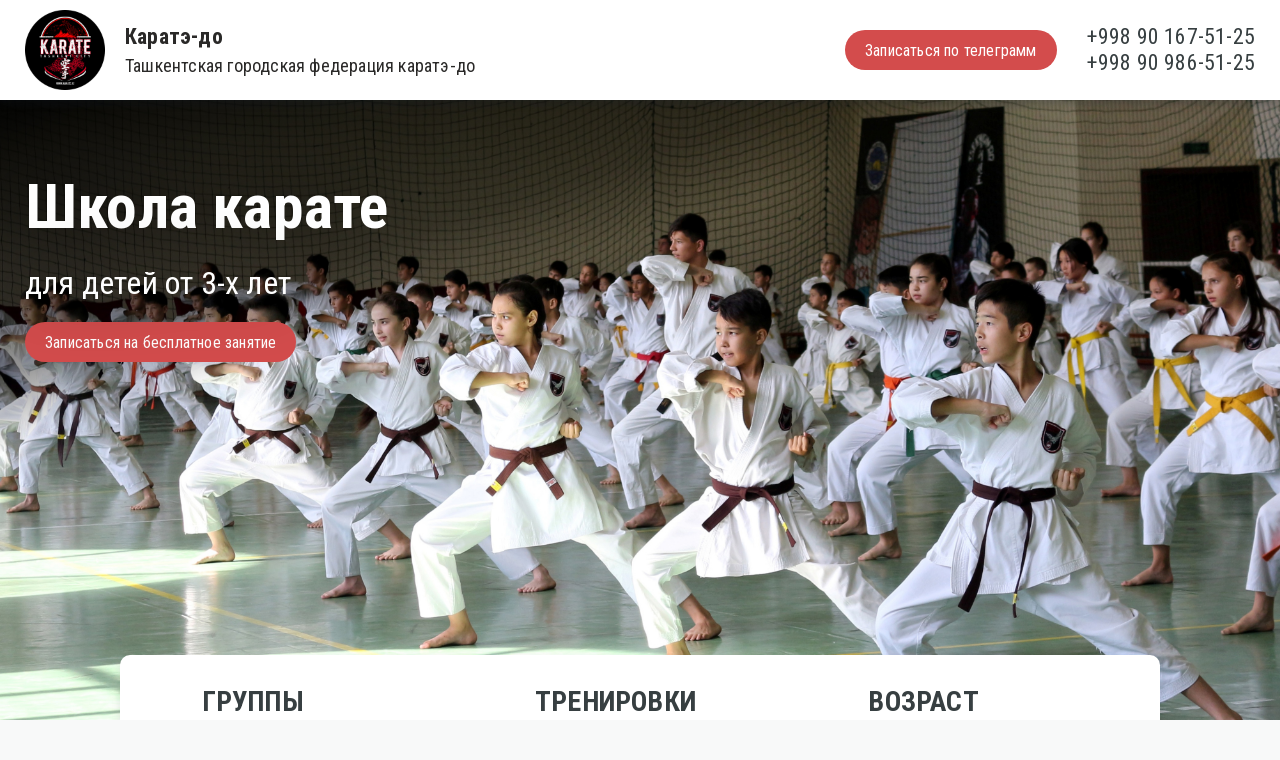

--- FILE ---
content_type: text/html; charset=utf-8
request_url: https://karate.uz/
body_size: 46963
content:
<!DOCTYPE html>
<html lang="ru">

<head>
  <meta charset="UTF-8">
  <meta http-equiv="X-UA-Compatible" content="IE=edge">
  <meta name="viewport" content="width=device-width, initial-scale=1.0">

  <!-- Open graph start -->
  <meta property="og:type" content="website">
  <!-- если наименование и тайтл отличаются, то в шаринге будет 2 строки -->
  <meta property="og:site_name" content="ТАШКЕНТСКАЯ ГОРОДСКАЯ ФЕДЕРАЦИЯ КАРАТЭ-ДО">
  <meta property="og:url" content="https://karate.uz/">
  <meta property="og:locale" content="ru_RU">
  <meta property="og:title" content="ТАШКЕНТСКАЯ ГОРОДСКАЯ ФЕДЕРАЦИЯ КАРАТЭ-ДО">
  <meta property="og:description"
    content="Федерация каратэ приглашает на групповые и индивидуальные занятия детей и взрослых. 21 школы по городу, более 1000 учеников. Спортсмены федерации являются чемпионами Мира, Азии и Республики.">
  <meta property="og:image" content="https://karate.uz/img/logo_opengraph_mini.jpg">
  <meta property="og:image:width" content="1200">
  <meta property="og:image:height" content="630">
  <meta property="fb:app_id" content="924771201687427">
  <meta name="twitter:card" content="summary_large_image" />
  <meta name="twitter:image" content="https://karate.uz/img/logo_opengraph.jpg" />

  <!-- основные мета теги -->
  <title>ТАШКЕНТСКАЯ ГОРОДСКАЯ ФЕДЕРАЦИЯ КАРАТЭ-ДО</title>
  <meta name="description"
    content="Федерация каратэ приглашает на групповые и индивидуальные занятия детей и взрослых. 21 школы по городу, более 1000 учеников. Спортсмены федерации являются чемпионами Мира, Азии и Республики.">
  <meta name="keywords"
    content="Карате,Карате в Ташкенте,Школа каратэ,карате для детей,Бекмуратов Рустам,Спортивная секция карате,Боевые искусства">
  <link rel="stylesheet" href="./css/normalize.css">
  <link rel="stylesheet" href="./css/style.css">

  <!-- Start favicon -->
  <!-- <link rel="icon" href="https://karate.uz/favicon.png">
    <link rel="icon" href="https://karate.uz/favicon.png" type="image/x-icon">
    <link rel="icon" href="https://karate.uz/favicon.png" type="image/png" sizes="32x32" />
    <link rel="shortcut icon" href="https://karate.uz/favicon.png" type="image/png" sizes="32x32" /> -->
  <link rel="apple-touch-icon" sizes="180x180" href="https://karate.uz//apple-touch-icon.png">
  <link rel="icon" type="image/png" sizes="120x120" href="https://karate.uz//favicon-120x120.png">
  <link rel="icon" type="image/png" sizes="32x32" href="https://karate.uz//favicon-32x32.png">
  <link rel="icon" type="image/png" sizes="16x16" href="https://karate.uz//favicon-16x16.png">
  <link rel="icon" href="https://karate.uz/favicon.ico" type="image/x-icon">
  <link rel="manifest" href="https://karate.uz//site.webmanifest">
  <link rel="mask-icon" href="https://karate.uz//safari-pinned-tab.svg" color="#5bbad5">
  <meta name="msapplication-TileColor" content="#da532c">
  <meta name="theme-color" content="#ffffff">
  <!-- End favicon -->

  <meta name="google-site-verification" content="zMsmCFN436iotzBSOIpW2Fj3JGfvu_uHfwFDgixGvIQ" />
  <!-- Global site tag (gtag.js) - Google Analytics (Google Аналитика 4) -->
  <script async src="https://www.googletagmanager.com/gtag/js?id=G-DVLPSMD9Q7"></script>
  <script>
    window.dataLayer = window.dataLayer || [];
    function gtag() { dataLayer.push(arguments); }
    gtag('js', new Date());

    gtag('config', 'G-DVLPSMD9Q7');
  </script>
  <!-- Global site tag (gtag.js) - Google Analytics (Universal Analytics) -->
  <script async src="https://www.googletagmanager.com/gtag/js?id=UA-203471930-1"></script>
  <script>
    window.dataLayer = window.dataLayer || [];
    function gtag() { dataLayer.push(arguments); }
    gtag('js', new Date());

    gtag('config', 'UA-203471930-1');
  </script>

  <!-- Yandex.Metrika counter -->
  <script>
    (function (m, e, t, r, i, k, a) {
      m[i] = m[i] || function () { (m[i].a = m[i].a || []).push(arguments) };
      m[i].l = 1 * new Date(); k = e.createElement(t), a = e.getElementsByTagName(t)[0], k.async = 1, k.src = r, a.parentNode.insertBefore(k, a)
    })
      (window, document, "script", "https://mc.yandex.ru/metrika/tag.js", "ym");

    ym(83428093, "init", {
      clickmap: true,
      trackLinks: true,
      accurateTrackBounce: true
    });
  </script>
  <noscript>
    <div><img src="https://mc.yandex.ru/watch/83428093" style="position:absolute; left:-9999px;" alt="" /></div>
  </noscript>
  <!-- /Yandex.Metrika counter -->
</head>

<body>
  <!--Шапка-->
  <header class="header">
    <div itemscope itemtype="http://schema.org/ImageObject" class="container header__container">
      <div class="header__logo">
        <img src="./img/logo.png" itemprop="contentUrl" height="80" alt="Ташкентская городская федерация каратэ-до">
      </div>
      <div class="header__title">
        <span>Каратэ-до</span>
        <span itemprop="name">Ташкентская городская федерация каратэ-до</span>
      </div>
      <a href="https://t.me/Sensey_Rustam" target="_blank" class="button header__button">Записаться по
        телеграмм</a>
      <div class="header__phones">
        <a href="tel:+998901675125">+998 90 167-51-25</a>
        <a href="tel:+998909865125">+998 90 986-51-25</a>
      </div>
      <a href="https://t.me/Sensey_Rustam" target="_blank" class="header__mobile-ico">
        <svg width="24" height="20" xmlns="http://www.w3.org/2000/svg">
          <path
            d="M22.2377 0.131505L1.11353 8.27737C-0.328114 8.8564 -0.319774 9.66062 0.849027 10.0192L6.27245 11.7111L18.8207 3.79398C19.414 3.43298 19.9561 3.62718 19.5105 4.02274L9.34398 13.198H9.3416L9.34398 13.1992L8.96987 18.7894C9.51793 18.7894 9.75979 18.538 10.0672 18.2414L12.7015 15.6798L18.1809 19.7271C19.1912 20.2835 19.9168 19.9975 20.1682 18.7918L23.7651 1.84003C24.1333 0.363835 23.2016 -0.304562 22.2377 0.131505V0.131505Z" />
        </svg>
      </a>
      <a href="tel:+998901675125" class="header__mobile-ico">
        <svg width="21" height="20" xmlns="http://www.w3.org/2000/svg">
          <path
            d="M13.3396 14.2139L15.0624 12.491C15.2945 12.2618 15.5881 12.1049 15.9076 12.0394C16.2271 11.9739 16.5587 12.0025 16.8623 12.1218L18.962 12.9602C19.2688 13.0847 19.5318 13.2972 19.7179 13.5709C19.9041 13.8447 20.005 14.1674 20.0081 14.4985V18.3442C20.0063 18.5694 19.9589 18.7919 19.8689 18.9983C19.7789 19.2047 19.648 19.3908 19.4841 19.5453C19.3203 19.6998 19.1269 19.8195 18.9155 19.8973C18.7042 19.9751 18.4793 20.0093 18.2544 19.9979C3.54063 19.0826 0.57172 6.62239 0.0102431 1.85368C-0.0158211 1.6195 0.00799306 1.38246 0.0801187 1.15814C0.152244 0.933831 0.271047 0.727331 0.428711 0.55223C0.586374 0.377128 0.779326 0.237394 0.994872 0.142219C1.21042 0.0470438 1.44367 -0.00141458 1.67929 3.14343e-05H5.39427C5.72578 0.0010127 6.04942 0.101149 6.32355 0.287561C6.59769 0.473973 6.80978 0.738135 6.93257 1.04607L7.77094 3.14584C7.89419 3.44817 7.92564 3.78011 7.86135 4.10021C7.79706 4.4203 7.63987 4.71436 7.40944 4.94565L5.68655 6.66854C5.68655 6.66854 6.67875 13.3832 13.3396 14.2139Z" />
        </svg>
      </a>
    </div>
  </header>
  <!--Основной контент-->
  <main>
    <!--Баннер-->
    <section class="banner">
      <div class="container banner__container">
        <h1 class="banner__title">Школа карате</h1>
        <span class="banner__subtitle">для детей от 3-х лет</span>
        <a href="https://t.me/Sensey_Rustam" target="_blank" class="button banner__button">Записаться на
          бесплатное занятие</a>
      </div>
    </section>
    <!--Возрастные группы-->
    <section class="grouptype">
      <div class="grouptype__container">
        <div class="grouptype__items">
          <div class="grouptype__item grouptype-item">
            <span class="title">Группы</span>
            <ul class="grouptype-item__list">
              <li>Начальные</li>
              <li>Продвинутые</li>
              <li>Группы здоровья для взрослых</li>
              <li>Женская самооборона</li>
            </ul>
          </div>
          <div class="grouptype__item grouptype-item">
            <span class="title">Тренировки</span>
            <ul class="grouptype-item__list">
              <li>Групповые</li>
              <li>Индивидуальные</li>
            </ul>
          </div>
          <div class="grouptype__item grouptype-item">
            <span class="title">Возраст</span>
            <ul class="grouptype-item__list">
              <li>Дети от 3 лет</li>
              <li>Подростки</li>
              <li>Юноши / Девушки</li>
              <li>Взрослые</li>
            </ul>
          </div>
        </div>
      </div>
    </section>
    <!--Тренируйся с нами и стань чемпионом-->
    <section class="services">
      <div class="services__container container-box">
        <span class="title">Тренируйся с нами и стань чемпионом!</span>
        <div class="services__items">
          <div class="services__item services-item">
            <div class="services-item__ico">
              <svg width="59" height="60" xmlns="http://www.w3.org/2000/svg">
                <path
                  d="M0 3.44222L1.64509e-05 0H3.15202L2.18855 1.1609H7.9695L7.00602 0H11.8589L10.8954 1.1609H16.6764L15.7129 0H20.5658L19.6023 1.1609H25.3832L24.4198 0H28.4424V4.02277L27.2815 3.05924V8.84019L28.4424 7.87666V12.7296L27.2815 11.7661V17.5471L28.4424 16.5835V21.4365L27.2815 20.473V26.2539L28.4424 25.2904V29.0229H25.2906L26.254 27.862H20.4731L21.4366 29.0229H16.5837L17.5472 27.862H11.7662L12.7297 29.0229H7.87682L8.84031 27.862H3.05936L4.02285 29.0229H0V24.71L1.16089 25.6735V19.8925L0 20.856V16.0031L1.16089 16.9666V11.1856L0 12.1491V7.29622L1.16089 8.2597V2.47875L0 3.44222Z"
                  fill="#D34C4C" fill-opacity="0.8" />
                <path
                  d="M46.1094 0H50.9623L49.9988 1.1609H55.7797L54.8163 0H58.8389V4.02275L57.678 3.05924V8.84019L58.8389 7.87668V12.7296L57.678 11.7661V17.5471L58.8389 16.5835V21.4365L57.678 20.473V26.2539L58.8389 25.2904V29.0229H55.6868L56.6503 27.862H50.8694L51.8328 29.0229H46.9799L47.9434 27.862H42.1625L43.126 29.0229H38.2731L39.2366 27.862H33.4556L34.4191 29.0229H30.3965V24.71L31.5574 25.6735V19.8925L30.3965 20.856V16.0031L31.5574 16.9666V11.1856L30.3965 12.1491V7.2962L31.5574 8.2597V2.47875L30.3965 3.44224V0H33.5485L32.5851 1.1609H38.366L37.4025 0H42.2554L41.2919 1.1609H47.0729L46.1094 0Z"
                  fill="#009BCD" fill-opacity="0.9" />
                <path
                  d="M30.3965 43.1262L31.5574 42.1627V47.9437L30.3965 46.9802V51.8331L31.5574 50.8696V56.6506L30.3965 55.6871V60H34.4191L33.4556 58.8391H39.2366L38.2731 60H43.126L42.1625 58.8391H47.9434L46.98 60H51.8328L50.8694 58.8391H56.6503L55.6868 60H58.8389V56.2675L57.678 57.231V51.4501L58.8389 52.4136V47.5606L57.678 48.5242V42.7432L58.8389 43.7067V38.8538L57.678 39.8173V34.0363L58.8389 34.9998V30.9771H54.8162L55.7797 32.138H49.9988L50.9623 30.9771H46.1094L47.0729 32.138H41.2919L42.2554 30.9771H37.4025L38.366 32.138H32.5851L33.5485 30.9771L30.3965 30.9771V34.4194L31.5574 33.4559V39.2368L30.3965 38.2733V43.1262Z"
                  fill="#D34C4C" fill-opacity="0.8" />
                <path
                  d="M0 34.4193L1.16089 33.4559V39.2368L0 38.2733V43.1262L1.16089 42.1627V47.9437L0 46.9802V51.8331L1.16089 50.8696V56.6506L0 55.6871V60H4.02284L3.05936 58.8391H8.84031L7.87683 60H12.7297L11.7662 58.8391H17.5472L16.5837 60H21.4366L20.4731 58.8391H26.254L25.2906 60H28.4424V56.2675L27.2815 57.231V51.4501L28.4424 52.4136V47.5606L27.2815 48.5242V42.7432L28.4424 43.7067V38.8538L27.2815 39.8173V34.0363L28.4424 34.9999V30.9771H24.4197L25.3832 32.138H19.6023L20.5658 30.9771H15.7129L16.6764 32.138H10.8954L11.8589 30.9771H7.00601L7.9695 32.138H2.18855L3.15203 30.9771L1.64509e-05 30.9771L0 34.4193Z"
                  fill="#009BCD" fill-opacity="0.9" />
              </svg>
            </div>
            <span class="services-item__title">21 школы по городу</span>
          </div>
          <div class="services__item services-item">
            <div class="services-item__ico">
              <svg width="62" height="61" fill="none" xmlns="http://www.w3.org/2000/svg">
                <path
                  d="M48.9032 11.6452L41.4253 6.42084C40.5358 5.79942 39.8039 4.97871 39.2879 4.02419L36.5645 10.6774L33.6613 16.7258L29.7903 23.379L24.9516 30.3952L20.4173 35.857C19.8938 36.4875 19.2938 37.0503 18.631 37.5323V41.1613C18.2573 41.3973 17.9665 41.7441 17.7991 42.1532L12.7883 54.402C12.6725 54.685 12.6129 54.988 12.6129 55.2938V55.4712C12.6129 55.7649 12.6895 56.0535 12.8352 56.3084C13.0055 56.6065 13.2627 56.8455 13.5723 56.9936L15.879 58.0968L19.1401 59.1518C19.7069 59.3352 20.2889 59.4675 20.8792 59.5473L24.4677 60.0323H36.3226L40.9194 59.4274L45.304 58.4012C46.1647 58.1998 46.9843 57.8512 47.7265 57.371L48.3177 56.9885C48.5456 56.841 48.751 56.6615 48.9277 56.4554L49.0707 56.2885C49.2784 56.0461 49.4233 55.7564 49.4926 55.4448C49.5813 55.0455 49.5419 54.6285 49.3799 54.2529L44.4563 42.8344C44.118 42.0498 43.9435 41.2045 43.9435 40.3501V38.0644C43.9435 37.6506 44.1274 37.2581 44.4453 36.9932C44.5931 36.87 44.7138 36.7176 44.7998 36.5456L44.9464 36.2524C45.0834 35.9783 45.1771 35.6845 45.2241 35.3816L45.3595 34.5081L48.9032 11.6452Z"
                  fill="white" />
                <path
                  d="M13.0968 11.6452L16.6048 34.5081L16.9677 35.8387L25.7984 24.2258L28.4597 20.1129L29.5579 18.2984L22.7611 3.66129C22.2152 4.84945 21.3624 5.87057 20.2905 6.61943L13.0968 11.6452Z"
                  fill="white" />
                <path d="M1.61095 41.7661L13.0968 46.2419L16.6048 34.5081L13.0968 11.6452L1.61095 41.7661Z"
                  fill="white" />
                <path d="M48.9032 11.6452L45.3595 34.5081L48.9032 46.2419L60.3952 41.8871L48.9032 11.6452Z"
                  fill="white" />
                <path
                  d="M1.61095 41.7661L1.1043 43.0407C1.03539 43.2141 1 43.3989 1 43.5855C1 44.1885 1.36715 44.7308 1.92707 44.9548L9.81664 48.1105C10.127 48.2346 10.4581 48.2984 10.7924 48.2984H11.1019C11.5222 48.2984 11.9289 48.1497 12.2501 47.8787C12.4878 47.6781 12.6688 47.4188 12.7751 47.1264L13.0968 46.2419L1.61095 41.7661Z"
                  fill="white" />
                <path
                  d="M60.3952 41.8871L48.9032 46.2419L49.5022 47.3401C49.5863 47.4943 49.6921 47.6356 49.8163 47.7598C50.1611 48.1047 50.6298 48.2984 51.1175 48.2984C51.3329 48.2984 51.5471 48.2606 51.7494 48.1868L59.8106 45.2455C60.1894 45.1073 60.5112 44.8466 60.7249 44.5046C60.9047 44.217 61 43.8847 61 43.5455V43.5337C61 43.2464 60.9331 42.963 60.8046 42.706L60.3952 41.8871Z"
                  fill="white" />
                <path
                  d="M1.61095 41.7661L1.1043 43.0407C1.03539 43.2141 1 43.3989 1 43.5855V43.5855C1 44.1885 1.36715 44.7308 1.92707 44.9548L9.81664 48.1105C10.127 48.2346 10.4581 48.2984 10.7924 48.2984H11.1019C11.5222 48.2984 11.9289 48.1497 12.2501 47.8787V47.8787C12.4878 47.6781 12.6688 47.4188 12.7751 47.1264L13.0968 46.2419M1.61095 41.7661L13.0968 46.2419M1.61095 41.7661L13.0968 11.6452M13.0968 46.2419L16.6048 34.5081M16.6048 34.5081L13.0968 11.6452M16.6048 34.5081L16.9677 35.8387M13.0968 11.6452L20.2905 6.61943C21.3624 5.87057 22.2152 4.84945 22.7611 3.66129V3.66129M23.9839 1H37.6532M23.9839 1L25.4355 3.66129L31.2419 15.5161M23.9839 1L22.7611 3.66129M37.6532 1L36.7028 3.66129L36.4435 4.3871L33.4194 11.1613L31.2419 15.5161M37.6532 1L39.2879 4.02419M48.9032 11.6452L41.4253 6.42084C40.5358 5.79942 39.8039 4.97871 39.2879 4.02419V4.02419M48.9032 11.6452L45.3595 34.5081M48.9032 11.6452L60.3952 41.8871M45.3595 34.5081L45.2241 35.3816C45.1771 35.6845 45.0834 35.9783 44.9464 36.2524L44.7998 36.5456C44.7138 36.7176 44.5931 36.87 44.4453 36.9932V36.9932C44.1274 37.2581 43.9435 37.6506 43.9435 38.0644V40.3501C43.9435 41.2045 44.118 42.0498 44.4563 42.8344L49.3799 54.2529C49.5419 54.6285 49.5813 55.0455 49.4926 55.4448V55.4448C49.4233 55.7564 49.2784 56.0461 49.0707 56.2885L48.9276 56.4554C48.751 56.6615 48.5456 56.841 48.3177 56.9885L47.7265 57.371C46.9843 57.8512 46.1647 58.1998 45.304 58.4012L40.9194 59.4274L36.3226 60.0323H24.4677L20.8792 59.5473C20.2889 59.4675 19.7069 59.3352 19.1401 59.1518L15.879 58.0968L13.5723 56.9936C13.2627 56.8455 13.0055 56.6065 12.8352 56.3084V56.3084C12.6895 56.0535 12.6129 55.7649 12.6129 55.4712V55.2938C12.6129 54.988 12.6725 54.685 12.7883 54.402L17.7991 42.1532C17.9665 41.7441 18.2573 41.3973 18.631 41.1613V41.1613M45.3595 34.5081L48.9032 46.2419M48.9032 46.2419L60.3952 41.8871M48.9032 46.2419L49.5022 47.3401C49.5863 47.4943 49.6921 47.6356 49.8163 47.7598V47.7598C50.1611 48.1047 50.6298 48.2984 51.1175 48.2984V48.2984C51.3329 48.2984 51.5471 48.2606 51.7494 48.1868L59.8106 45.2455C60.1894 45.1073 60.5112 44.8466 60.7249 44.5046V44.5046C60.9047 44.217 61 43.8847 61 43.5455V43.5337C61 43.2464 60.9331 42.963 60.8046 42.706L60.3952 41.8871M16.9677 35.8387L25.7984 24.2258L28.4597 20.1129L29.5579 18.2984M16.9677 35.8387V36.1289C16.9677 36.5546 17.1714 36.9546 17.5157 37.205L17.9657 37.5323C18.164 37.6765 18.4327 37.6765 18.631 37.5323V37.5323M31.2419 15.5161L29.5579 18.2984M29.5579 18.2984L22.7611 3.66129M39.2879 4.02419L36.5645 10.6774L33.6613 16.7258L29.7903 23.379L24.9516 30.3952L20.4173 35.857C19.8938 36.4875 19.2938 37.0503 18.631 37.5323V37.5323M18.631 37.5323V41.1613M18.631 41.6452V41.1613"
                  stroke="#2B2A29" stroke-width="1.5" />
                <path
                  d="M27.5986 37.826L18.6046 37.7151C18.272 37.711 18 37.9668 18 38.2837V41.3766C18 41.6381 18.2225 41.85 18.497 41.85H25.9833L27.1016 40.1931L27.5986 39.483V37.826Z"
                  fill="#A3A3A3" />
                <path
                  d="M25.9833 41.85L19.574 50.8346C19.4592 50.9955 19.3978 51.1855 19.3978 51.3801C19.3978 51.7103 19.5742 52.0179 19.8658 52.1965L22.4186 53.7597C22.7052 53.9352 23.0646 53.9637 23.3778 53.8359C23.615 53.739 23.8052 53.5606 23.9105 53.3362L26.356 48.1227L28.0956 44.3354L29.3381 42.0867L30.3321 40.4298C29.5075 40.2727 28.7085 40.0116 27.9562 39.6533L27.5986 39.483L27.1016 40.1931L25.9833 41.85Z"
                  fill="#A3A3A3" />
                <path
                  d="M28.5301 37.1871C28.2434 37.2963 27.983 37.4599 27.7647 37.6678L27.5986 37.826V39.483L27.9562 39.6533C28.7085 40.0116 29.5075 40.2727 30.3321 40.4298V39.9773C30.3321 39.1774 30.4351 38.3804 30.6388 37.6044L30.7049 37.3526L30.156 37.1625C29.6293 36.9801 29.0505 36.9888 28.5301 37.1871Z"
                  fill="#A3A3A3" />
                <path
                  d="M34.681 41.6133V37.7077L33.9355 37.5893L31.6788 37.0286C31.3152 36.9382 30.9304 37.0663 30.7049 37.3526L30.6388 37.6044C30.4351 38.3804 30.3321 39.1774 30.3321 39.9773V40.4298L30.4907 41.1847C30.5493 41.4642 30.6935 41.7208 30.9051 41.9224C31.0993 42.1074 31.3427 42.2386 31.6091 42.302L32.1959 42.4418L32.6929 42.3234L33.9355 41.85L34.681 41.6133Z"
                  fill="#A3A3A3" />
                <path
                  d="M30.9051 41.9224C30.6935 41.7208 30.5493 41.4642 30.4907 41.1847L30.3321 40.4298L29.3381 42.0867C30.1555 42.3982 31.0371 42.5267 31.915 42.4624L32.1959 42.4418L31.6091 42.302C31.3427 42.2386 31.0993 42.1074 30.9051 41.9224Z"
                  fill="#A3A3A3" />
                <path
                  d="M44 38.7433C44 38.1713 43.5132 37.7077 42.9128 37.7077L35.6371 37.826L34.681 37.7077V41.6133L42.9132 41.8224C43.5087 41.8375 44 41.3818 44 40.8144V39.7788V38.7433Z"
                  fill="#A3A3A3" />
                <path
                  d="M33.9355 41.85L32.6929 42.3234L32.1959 42.4418L37.7273 53.5517C37.8427 53.7837 38.0701 53.9471 38.3359 53.9893C38.5423 54.0221 38.754 53.9788 38.928 53.8683L41.6325 52.1509C41.8739 51.9976 42.0354 51.7536 42.0764 51.4799C42.1147 51.2248 42.045 50.9657 41.8827 50.7595L34.681 41.6133L33.9355 41.85Z"
                  fill="#A3A3A3" />
                <path
                  d="M34.681 37.7077V41.6133M34.681 37.7077L33.9355 37.5893L31.6788 37.0286C31.3152 36.9382 30.9304 37.0663 30.7049 37.3526M34.681 37.7077L35.6371 37.826L42.9128 37.7077C43.5132 37.7077 44 38.1713 44 38.7433V39.7788V40.8144C44 41.3818 43.5087 41.8375 42.9132 41.8224L34.681 41.6133M34.681 41.6133L33.9355 41.85L32.6929 42.3234L32.1959 42.4418M34.681 41.6133L41.8827 50.7595C42.045 50.9657 42.1147 51.2248 42.0764 51.4799C42.0354 51.7536 41.8739 51.9976 41.6325 52.1509L38.928 53.8683C38.754 53.9788 38.5423 54.0221 38.3359 53.9893C38.0701 53.9471 37.8427 53.7837 37.7273 53.5517L32.1959 42.4418M27.5986 37.826L18.6046 37.7151C18.272 37.711 18 37.9668 18 38.2837V41.3766C18 41.6381 18.2225 41.85 18.497 41.85H25.9833M27.5986 37.826L27.7647 37.6678C27.983 37.4599 28.2434 37.2963 28.5301 37.1871C29.0505 36.9888 29.6293 36.9801 30.156 37.1625L30.7049 37.3526M27.5986 37.826V39.483M29.3381 42.0867L28.0956 44.3354L26.356 48.1227L23.9105 53.3362C23.8052 53.5606 23.615 53.739 23.3778 53.8359C23.0646 53.9637 22.7052 53.9352 22.4186 53.7597L19.8658 52.1965C19.5742 52.0179 19.3978 51.7103 19.3978 51.3801C19.3978 51.1855 19.4592 50.9955 19.574 50.8346L25.9833 41.85M29.3381 42.0867L30.3321 40.4298M29.3381 42.0867C30.1555 42.3982 31.0371 42.5267 31.915 42.4624L32.1959 42.4418M32.1959 42.4418L31.6091 42.302C31.3427 42.2386 31.0993 42.1074 30.9051 41.9224C30.6935 41.7208 30.5493 41.4642 30.4907 41.1847L30.3321 40.4298M25.9833 41.85L27.1016 40.1931L27.5986 39.483M30.7049 37.3526L30.6388 37.6044C30.4351 38.3804 30.3321 39.1774 30.3321 39.9773V40.4298M30.3321 40.4298C29.5075 40.2727 28.7085 40.0116 27.9562 39.6533L27.5986 39.483"
                  stroke="#2B2A29" stroke-width="1.5" />
              </svg>
            </div>
            <span class="services-item__title">Квалифицированные и опытные тренера</span>
          </div>
          <div class="services__item services-item">
            <div class="services-item__ico">
              <svg width="60" height="54" fill="none" xmlns="http://www.w3.org/2000/svg">
                <path fill-rule="evenodd" clip-rule="evenodd"
                  d="M37.4999 24.3745V20.7182C37.4999 20.0451 36.9413 19.4998 36.2511 19.4998H31.2505V16.9746C33.8013 16.6175 35.9984 15.1857 37.3424 13.1656C42.4749 10.9671 43.6852 4.15092 43.7347 3.85454C43.7951 3.50102 43.6926 3.14042 43.4545 2.86722C43.2165 2.59494 42.8685 2.43692 42.5004 2.43692H38.7504V1.21846C38.7504 0.545359 38.1919 0 37.4997 0H22.4999C21.8114 0 21.2512 0.545359 21.2512 1.21846V2.43692H17.5011C17.1349 2.43692 16.7853 2.59494 16.5491 2.86722C16.3111 3.14042 16.2085 3.50102 16.2671 3.85454C16.3184 4.15092 17.5268 10.9671 22.6574 13.1656C24.0051 15.1857 26.2024 16.6175 28.7511 16.9746V19.4999H23.7506C23.0602 19.4999 22.4999 20.0452 22.4999 20.7183V24.3746L25.0012 24.3745V21.9375H35.0005V24.3745H37.4999ZM38.7505 4.87476V8.53105C38.7505 8.72107 38.745 8.90857 38.7304 9.09595C39.8748 7.73215 40.5468 6.04683 40.9094 4.87476H38.7505ZM21.2512 4.87476H19.0978C19.4603 6.04409 20.1341 7.72587 21.2694 9.08704C21.2584 8.90319 21.2512 8.71752 21.2512 8.53105V4.87476ZM23.7506 2.43692V8.53105C23.7506 11.891 26.554 14.6251 29.9999 14.6251C33.4459 14.6251 36.2511 11.8908 36.2511 8.53105V2.43692H23.7506Z"
                  fill="#F9B537" />
                <path fill-rule="evenodd" clip-rule="evenodd"
                  d="M57.5006 51.1886H58.7512C59.4415 51.1886 60 51.7333 60 52.4062C60 53.0792 59.4416 53.6238 58.7512 53.6238H1.25064C0.56028 53.6238 0 53.0792 0 52.4062C0 51.7333 0.56028 51.1887 1.25064 51.1887H2.50128V35.3425C2.50128 34.6713 3.06156 34.125 3.75004 34.125H20.0006V25.5939C20.0006 24.9208 20.5609 24.3746 21.2513 24.3746H22.5L25.0013 24.3745H35.0006H37.5H38.7506C39.441 24.3745 40.0013 24.9207 40.0013 25.5938V38.9985H56.2501C56.9421 38.9985 57.5006 39.5449 57.5006 40.2197V51.1886ZM5.00068 51.1886H20.0006V36.5634H5.00068V51.1886ZM22.5 51.1886H37.5V26.8123H22.5V51.1886ZM40.0013 51.1886H55.0013V41.4372H40.0013V51.1886Z"
                  fill="#4F4F4F" />
                <path fill-rule="evenodd" clip-rule="evenodd"
                  d="M20.0006 51.1886H5.00068V36.5634H20.0006V51.1886ZM37.5 51.1886H22.5V26.8123H37.5V51.1886ZM55.0013 51.1886H40.0013V41.4372H55.0013V51.1886Z"
                  fill="white" />
                <path
                  d="M31.4981 9.87464V6.21846C31.4981 5.54536 30.9396 5 30.2475 5C29.559 5 28.5 5.54536 28.5 6.21846L28.9987 6.67548V7.13251V8.04655V9.87464C28.9987 10.5477 29.559 11.094 30.2475 11.094C30.9396 11.094 31.4981 10.5477 31.4981 9.87464Z"
                  fill="#4F4F4F" />
              </svg>
            </div>
            <span class="services-item__title">Участие в соревнованиях, семинарах и международных
              турнирах</span>
          </div>
          <div class="services__item services-item">
            <div class="services-item__ico">
              <svg width="60" height="53" fill="none" xmlns="http://www.w3.org/2000/svg">
                <path fill-rule="evenodd" clip-rule="evenodd"
                  d="M29.9031 0.00121268C21.6885 -0.0663635 12.0601 2.68087 0.479598 10.6078C0.211112 10.7477 0.118583 10.8257 0.0165735 10.9249C-0.0251404 13.6436 0.0232731 16.3649 0.0379361 19.0842C5.23751 22.1993 12.758 24.7235 17.9711 25.8839C12.9141 32.6518 9.65905 39.7637 7.25279 46.7197L7.0106 47.4195L13.2786 52.7706L13.934 51.4752C17.7159 44.0027 20.9102 36.4021 25.9213 29.4298C26.8605 30.1962 27.9687 30.9008 29.3617 30.7996C30.0512 30.7495 30.5739 30.4893 31.0011 30.1516L31.4859 30.1711C32.9011 30.2277 34.2826 30.1292 35.5371 29.7046C35.8931 29.5842 36.2372 29.4326 36.5651 29.2518C41.9983 35.5544 44.7886 44.2385 46.7148 51.1027L47.2273 52.9286L54.5348 45.9075L54.2571 45.2256C51.8645 39.3543 49.4976 31.6254 44.7212 25.551C49.8027 24.2224 54.4208 22.1885 58.4142 19.6274C59.7592 18.7645 59.0772 19.2031 60 18.5667L59.8075 10.9671C59.2675 10.6405 59.0105 10.5169 58.5281 10.2642C52.0224 6.85656 44.7135 1.99539 35.3709 0.468461C33.5638 0.172442 31.7355 0.0162863 29.9031 0.00121268ZM34.9944 2.65355C33.3534 2.38546 31.6495 2.22643 29.872 2.20796C22.3656 2.12968 13.5431 4.57313 2.63924 11.857C3.63554 12.3639 4.64448 12.847 5.66514 13.3057C16.0547 6.74763 25.2603 5.05244 33.5136 6.14129C40.7454 7.09536 47.1923 10.1267 53.1526 13.6692C54.4021 13.1137 55.6327 12.519 56.8426 11.8859C55.8114 11.3376 54.7706 10.7656 53.7152 10.1855C48.1291 7.1151 42.1356 3.82074 34.9944 2.65355ZM33.2082 8.33696C31.7928 8.15011 30.3488 8.04782 28.8728 8.04413C22.6312 8.0285 15.817 9.77859 8.1638 14.37C12.9151 16.2773 17.6746 17.54 22.4021 18.1882C22.533 17.8957 22.6935 17.6166 22.8812 17.3551C23.6881 16.2344 25.3063 15.1423 27.8874 15.0515C28.4929 15.0302 28.9647 15.1817 29.513 15.3579C30.0401 15.5286 30.6559 15.777 31.2368 16.0153L31.5753 15.3804L32.3619 15.4768C34.4902 15.7376 36.6497 16.4019 38.1572 18.0865C42.3696 17.4511 46.5177 16.3308 50.5709 14.7462C45.1587 11.6611 39.4378 9.15871 33.2082 8.33696ZM57.7069 17.403L57.6548 13.9452C51.7997 16.9706 45.682 19.0355 39.4166 20.0761C39.4857 20.2337 39.5494 20.3935 39.6075 20.5552C40.8888 21.4931 42.0476 22.5369 43.1009 23.6614C48.601 22.3443 53.5398 20.1728 57.7069 17.403ZM22.161 20.3322C15.5645 19.4436 8.92097 17.416 2.35255 14.1721L2.33624 17.926C8.18011 20.8734 13.9389 22.8225 19.4901 23.9315C20.3969 22.8117 21.3415 21.7215 22.3225 20.6627C22.2627 20.5574 22.2087 20.4475 22.161 20.3322ZM29.1881 23.0099C29.2647 21.3326 29.6468 19.6687 30.2964 18.0326C30.149 17.9706 30 17.9035 29.8494 17.8358C29.2455 17.5642 28.6171 17.2815 27.9693 17.2658C26.8687 17.2557 24.9321 17.6132 24.3279 19.5107C24.3426 19.5264 24.3644 19.5518 24.3934 19.5857C24.5606 19.7812 24.9681 20.2576 25.6529 20.7699C26.5739 21.4589 27.8319 22.2408 29.1632 22.9958L29.1881 23.0099ZM36.8991 20.1489C36.0033 18.7217 34.6426 18.1271 32.8785 17.8157C31.2323 21.237 30.9335 24.5175 32.3156 27.9635C33.2574 27.9514 34.1095 27.8421 34.79 27.6117C35.6447 27.3223 36.224 26.899 36.6204 26.1923C37.2317 25.1027 37.6323 24.1157 37.7195 23.1741C37.8068 22.2323 37.6235 21.3032 36.8991 20.1489ZM27.0526 24.3509C26.1 23.7845 24.9325 23.0309 23.9137 22.2621C16.7876 30.0012 12.6087 38.4058 9.66196 46.7362L12.5336 49.1882C13.1623 47.9223 13.7811 46.6474 14.4022 45.368C17.8572 38.2501 21.3804 30.9917 27.0526 24.3509ZM48.3853 48.7038L51.8716 45.3539C51.5098 44.4506 51.1478 43.5191 50.7788 42.5698C48.236 36.0268 45.3626 28.6331 39.9414 23.7328C39.7579 24.9875 39.2418 26.1406 38.617 27.2545C38.5116 27.4413 38.3938 27.6213 38.2644 27.7932C43.6477 33.9898 46.4556 42.0571 48.3853 48.7038ZM29.9068 28.0382C29.6353 27.2352 29.4408 26.4317 29.3212 25.6296C29.281 25.6079 29.241 25.5865 29.201 25.5651C29.1476 25.5367 29.0943 25.5083 29.0407 25.479C28.4348 26.1774 27.8474 26.8909 27.2789 27.6185C28.0881 28.2095 28.95 28.6076 29.1927 28.59C29.1705 28.5916 29.2208 28.5566 29.3149 28.4911C29.4501 28.397 29.6756 28.2401 29.9068 28.0382Z"
                  fill="#373F41" />
                <path fill-rule="evenodd" clip-rule="evenodd"
                  d="M34.9944 2.65355C33.3534 2.38546 31.6495 2.22643 29.872 2.20796C22.3656 2.12968 13.5431 4.57313 2.63924 11.857C3.63554 12.3639 4.64448 12.847 5.66514 13.3057C16.0547 6.74763 25.2603 5.05244 33.5136 6.14129C40.7454 7.09536 47.1923 10.1267 53.1526 13.6692C54.4021 13.1137 55.6327 12.519 56.8426 11.8859C55.8114 11.3376 54.7706 10.7656 53.7152 10.1855C48.1291 7.1151 42.1356 3.82074 34.9944 2.65355ZM57.7069 17.403L57.6548 13.9452C51.7997 16.9706 45.682 19.0355 39.4166 20.0761C39.4857 20.2337 39.5494 20.3935 39.6075 20.5552C40.8888 21.4931 42.0476 22.5369 43.1009 23.6614C48.601 22.3443 53.5398 20.1728 57.7069 17.403ZM22.161 20.3322C15.5645 19.4436 8.92097 17.416 2.35255 14.1721L2.33624 17.926C8.18011 20.8734 13.9389 22.8225 19.4901 23.9315C20.3969 22.8117 21.3415 21.7215 22.3225 20.6627C22.2627 20.5574 22.2087 20.4475 22.161 20.3322ZM30.2964 18.0326C30.149 17.9706 30 17.9035 29.8494 17.8358C29.2455 17.5642 28.6171 17.2815 27.9693 17.2658C26.8687 17.2557 24.9321 17.6132 24.3279 19.5107C24.3426 19.5264 24.3644 19.5518 24.3934 19.5857C24.5606 19.7812 24.9681 20.2576 25.6529 20.7699C26.5739 21.4589 27.8319 22.2408 29.1632 22.9958L29.1881 23.0099C29.2647 21.3326 29.6468 19.6687 30.2964 18.0326ZM36.8991 20.1489C36.0033 18.7217 34.6426 18.1271 32.8785 17.8157C31.2323 21.237 30.9335 24.5175 32.3156 27.9635C33.2574 27.9514 34.1095 27.8421 34.79 27.6117C35.6447 27.3223 36.224 26.899 36.6204 26.1923C37.2317 25.1027 37.6323 24.1157 37.7195 23.1741C37.8068 22.2323 37.6235 21.3032 36.8991 20.1489ZM27.0526 24.3509C26.1 23.7845 24.9325 23.0309 23.9137 22.2621C16.7876 30.0012 12.6087 38.4058 9.66196 46.7362L12.5336 49.1882C13.1623 47.9223 13.7811 46.6474 14.4022 45.368C17.8572 38.2501 21.3804 30.9917 27.0526 24.3509ZM51.8716 45.3539C51.5098 44.4506 51.1478 43.5191 50.7788 42.5698C48.236 36.0268 45.3626 28.6331 39.9414 23.7328C39.7579 24.9875 39.2418 26.1406 38.617 27.2545C38.5116 27.4413 38.3938 27.6213 38.2644 27.7932C43.6477 33.9898 46.4556 42.0571 48.3853 48.7038L51.8716 45.3539ZM29.3212 25.6296C29.281 25.6079 29.241 25.5865 29.201 25.5651C29.1476 25.5367 29.0943 25.5083 29.0407 25.479C28.4348 26.1774 27.8474 26.8909 27.2789 27.6185C28.0881 28.2095 28.95 28.6076 29.1927 28.59C29.1705 28.5916 29.2208 28.5566 29.3149 28.4911C29.4501 28.397 29.6756 28.2401 29.9068 28.0382C29.6353 27.2352 29.4408 26.4317 29.3212 25.6296Z"
                  fill="#CCCCCC" />
                <path fill-rule="evenodd" clip-rule="evenodd"
                  d="M34.9944 2.65355C33.3534 2.38546 31.6495 2.22643 29.872 2.20796C22.3656 2.12968 13.5431 4.57313 2.63924 11.857C3.63554 12.3639 4.64448 12.847 5.66514 13.3057C16.0547 6.74763 25.2603 5.05244 33.5136 6.14129C40.7454 7.09536 47.1923 10.1267 53.1526 13.6692C54.4021 13.1137 55.6327 12.519 56.8426 11.8859C55.8114 11.3376 54.7706 10.7656 53.7152 10.1855C48.1291 7.1151 42.1356 3.82074 34.9944 2.65355ZM57.7069 17.403L57.6548 13.9452C51.7997 16.9706 45.682 19.0355 39.4166 20.0761C39.4857 20.2337 39.5494 20.3935 39.6075 20.5552C40.8888 21.4931 42.0476 22.5369 43.1009 23.6614C48.601 22.3443 53.5398 20.1728 57.7069 17.403ZM22.161 20.3322C15.5645 19.4436 8.92097 17.416 2.35255 14.1721L2.33624 17.926C8.18011 20.8734 13.9389 22.8225 19.4901 23.9315C20.3969 22.8117 21.3415 21.7215 22.3225 20.6627C22.2627 20.5574 22.2087 20.4475 22.161 20.3322ZM30.2964 18.0326C30.149 17.9706 30 17.9035 29.8494 17.8358C29.2455 17.5642 28.6171 17.2815 27.9693 17.2658C26.8687 17.2557 24.9321 17.6132 24.3279 19.5107C24.3426 19.5264 24.3644 19.5518 24.3934 19.5857C24.5606 19.7812 24.9681 20.2576 25.6529 20.7699C26.5739 21.4589 27.8319 22.2408 29.1632 22.9958L29.1881 23.0099C29.2647 21.3326 29.6468 19.6687 30.2964 18.0326ZM36.8991 20.1489C36.0033 18.7217 34.6426 18.1271 32.8785 17.8157C31.2323 21.237 30.9335 24.5175 32.3156 27.9635C33.2574 27.9514 34.1095 27.8421 34.79 27.6117C35.6447 27.3223 36.224 26.899 36.6204 26.1923C37.2317 25.1027 37.6323 24.1157 37.7195 23.1741C37.8068 22.2323 37.6235 21.3032 36.8991 20.1489ZM27.0526 24.3509C26.1 23.7845 24.9325 23.0309 23.9137 22.2621C16.7876 30.0012 12.6087 38.4058 9.66196 46.7362L12.5336 49.1882C13.1623 47.9223 13.7811 46.6474 14.4022 45.368C17.8572 38.2501 21.3804 30.9917 27.0526 24.3509ZM51.8716 45.3539C51.5098 44.4506 51.1478 43.5191 50.7788 42.5698C48.236 36.0268 45.3626 28.6331 39.9414 23.7328C39.7579 24.9875 39.2418 26.1406 38.617 27.2545C38.5116 27.4413 38.3938 27.6213 38.2644 27.7932C43.6477 33.9898 46.4556 42.0571 48.3853 48.7038L51.8716 45.3539ZM29.3212 25.6296C29.281 25.6079 29.241 25.5865 29.201 25.5651C29.1476 25.5367 29.0943 25.5083 29.0407 25.479C28.4348 26.1774 27.8474 26.8909 27.2789 27.6185C28.0881 28.2095 28.95 28.6076 29.1927 28.59C29.1705 28.5916 29.2208 28.5566 29.3149 28.4911C29.4501 28.397 29.6756 28.2401 29.9068 28.0382C29.6353 27.2352 29.4408 26.4317 29.3212 25.6296Z"
                  fill="black" fill-opacity="0.2" />
              </svg>
            </div>
            <span class="services-item__title">Аттестация на пояса</span>
          </div>
          <div class="services__item services-item">
            <div class="services-item__ico">
              <svg width="44" height="60" fill="none" xmlns="http://www.w3.org/2000/svg">
                <path fill-rule="evenodd" clip-rule="evenodd"
                  d="M44 0L34.176 14.961L32.465 17.527L31.492 18.985L12.506 18.986L11.533 17.527L9.822 14.96L0 0H18.836L22 4.746L25.164 0H44ZM30.826 1H37.154L28.328 14.239L25.164 9.493L30.826 1ZM13.174 1H6.846L18.17 17.985H24.498L13.174 1Z"
                  fill="#4F4F4F" />
                <path d="M24.2344 50H20.3516V34.7968L16.5645 36.2597V33.0332L23.8242 30.0664H24.2344V50Z"
                  fill="#F9B537" />
                <path fill-rule="evenodd" clip-rule="evenodd"
                  d="M34.656 24.519V15.821C34.656 15.457 34.457 15.151 34.176 14.961L32.465 17.527C32.518 17.652 32.547 17.788 32.547 17.931V22.15C32.547 22.427 32.43 22.667 32.25 22.85C29.25 21.052 25.752 20 22 20C18.246 20 14.748 21.053 11.748 22.851C11.57 22.667 11.451 22.428 11.451 22.15V17.931C11.451 17.788 11.482 17.651 11.533 17.527L9.822 14.96C9.541 15.15 9.342 15.457 9.342 15.821V24.519C4.861 28.187 2 33.758 2 40C2 51.045 10.955 60 22 60C22.682 60 23.354 59.965 24.018 59.898C34.115 58.887 42 50.365 42 40C42 33.758 39.137 28.187 34.656 24.519ZM5 40C5 49.389 12.611 57 22 57C31.387 57 39 49.389 39 40C39 30.612 31.387 23 22 23C12.611 23 5 30.612 5 40Z"
                  fill="#F9B537" />
                <path fill-rule="evenodd" clip-rule="evenodd"
                  d="M22 57C12.611 57 5 49.389 5 40C5 30.612 12.611 23 22 23C31.387 23 39 30.612 39 40C39 49.389 31.387 57 22 57ZM20.3516 50H24.2344V30.0664H23.8242L16.5645 33.0332V36.2597L20.3516 34.7968V50Z"
                  fill="white" />
              </svg>
            </div>
            <span class="services-item__title">Выступления на городских мероприятиях и съемки в программах
              на ТВ</span>
          </div>
          <div class="services__item services-item">
            <div class="services-item__ico">
              <svg width="58" height="59" fill="none" xmlns="http://www.w3.org/2000/svg">
                <path
                  d="M56.1484 56.7715H55.762L38.4267 25.7086C38.4025 25.6761 38.3761 25.6453 38.3474 25.6164C38.3099 25.5617 38.2666 25.5111 38.2179 25.4657C38.1725 25.4291 38.1237 25.3971 38.072 25.3697L38.067 25.3664V24.2965C38.067 23.784 37.6409 23.3686 37.1154 23.3686C36.5898 23.3686 36.1638 23.784 36.1638 24.2965V25.2243H19.9857V24.2965C19.9857 23.784 19.5597 23.3686 19.0341 23.3686C18.5085 23.3686 18.0825 23.784 18.0825 24.2965V25.9218L1.33132 56.7715H0.952592C0.42699 56.7715 0.000976562 57.1869 0.000976562 57.6994C0.000976562 58.2118 0.42699 58.6272 0.952592 58.6272H56.1484C56.674 58.6272 57.1 58.2117 57.1 57.6994C57.1 57.187 56.674 56.7715 56.1484 56.7715ZM18.0823 56.7715H13.3239L15.0368 54.5448C15.3522 54.135 15.2671 53.5533 14.8468 53.2458C14.4264 52.9384 13.8299 53.0213 13.5145 53.4311L12.3723 54.916V52.1322C12.3723 51.6197 11.9463 51.2044 11.4207 51.2044C10.8951 51.2044 10.4691 51.6199 10.4691 52.1322V54.916L9.32687 53.4311C9.01149 53.0213 8.41507 52.9384 7.99463 53.2458C7.57431 53.5533 7.48922 54.135 7.8046 54.5448L9.51747 56.7715H3.48481L18.0823 29.8878V56.7715ZM28.5504 56.7715L30.2633 54.5448C30.5787 54.135 30.4936 53.5533 30.0733 53.2458C29.653 52.9384 29.0564 53.0213 28.741 53.4311L27.5988 54.916V52.1322C27.5988 51.6197 27.1728 51.2044 26.6472 51.2044C26.1216 51.2044 25.6956 51.6199 25.6956 52.1322V54.916L24.5534 53.4311C24.238 53.0213 23.6415 52.9384 23.2212 53.2458C22.8008 53.5533 22.7157 54.135 23.0311 54.5448L24.744 56.7715H19.9856V29.8878L34.5831 56.7715H28.5504ZM45.6802 56.7715L47.3931 54.5448C47.7084 54.135 47.6233 53.5533 47.203 53.2458C46.7827 52.9384 46.1862 53.0213 45.8708 53.4311L44.7286 54.916V52.1322C44.7286 51.6197 44.3025 51.2044 43.777 51.2044C43.2514 51.2044 42.8253 51.6199 42.8253 52.1322V54.916L41.6831 53.4311C41.3678 53.0213 40.7713 52.9384 40.3509 53.2458C39.9306 53.5533 39.8455 54.135 40.1609 54.5448L41.8737 56.7715H36.7366L20.6148 27.08H37.026L53.596 56.7717L45.6802 56.7715Z"
                  fill="#2B2A29" />
                <path
                  d="M36.1637 32.6472H28.5504C28.2144 32.6471 27.9034 32.8197 27.7319 33.1014C27.5604 33.3831 27.554 33.732 27.715 34.0195L33.425 44.2261C33.5916 44.5242 33.9122 44.7097 34.2605 44.7095H41.8737C42.2097 44.7096 42.5208 44.537 42.6923 44.2553C42.8638 43.9736 42.8702 43.6246 42.7091 43.3372L36.9992 33.1306C36.8326 32.8324 36.512 32.6469 36.1637 32.6472ZM34.8254 42.8536L30.1536 34.5029H35.5986L40.2705 42.8536H34.8254Z"
                  fill="#2B2A29" />
                <path
                  d="M42.9676 17.2699C42.9309 17.2773 42.8947 17.2871 42.8592 17.2993C42.7016 17.3133 42.5551 17.3845 42.4489 17.4989C42.4202 17.5173 42.3927 17.5375 42.3666 17.5592L42.3634 17.5644C42.2955 17.6423 42.2421 17.7313 42.2059 17.8272C42.2016 17.8381 42.1915 17.8471 42.1877 17.8581C42.1848 17.8663 42.1867 17.8762 42.184 17.8845C42.1514 17.9845 42.1378 18.0896 42.1437 18.1944L42.1428 18.2015C42.1516 18.3004 42.1779 18.3971 42.2206 18.4874C42.2311 18.5108 42.2466 18.5307 42.2594 18.5532C42.2997 18.6246 42.3501 18.6901 42.4093 18.7476C42.4216 18.7595 42.4266 18.7757 42.4396 18.787C43.3305 19.5608 44.3734 20.15 45.5049 20.5189C50.1745 22.0524 55.235 19.6048 56.8078 15.0519C58.3806 10.4991 55.8702 5.56516 51.2006 4.03167C50.0707 3.65783 48.8748 3.51182 47.6853 3.60234C47.6406 3.6109 47.5968 3.62309 47.5542 3.63856C47.4869 3.64915 47.421 3.66732 47.3581 3.69279C47.2908 3.72985 47.2288 3.77553 47.1737 3.82846C47.1429 3.84812 47.1134 3.86985 47.0855 3.8934L47.0819 3.89951C47.0121 3.97953 46.9578 4.07121 46.9217 4.17013C46.9185 4.17824 46.911 4.18502 46.9083 4.19326C46.9044 4.20437 46.9069 4.21734 46.9036 4.22861C46.8729 4.32642 46.8601 4.42873 46.8659 4.53077L46.8652 4.53676C46.8725 4.56951 46.8819 4.60174 46.8933 4.63333C46.9044 4.71034 46.9262 4.78549 46.9583 4.8568C46.9961 4.92161 47.0425 4.98126 47.0963 5.03432C47.117 5.06488 47.1396 5.09406 47.1643 5.12173C49.3128 6.97493 50.1141 9.90236 49.1985 12.5529C48.2829 15.2035 45.8283 17.0617 42.9676 17.2699ZM50.8895 13.1083C51.7778 10.5369 51.3778 7.70826 49.8091 5.4672C52.4047 5.99423 54.4866 7.88104 55.2151 10.3666C55.9435 12.8522 55.1984 15.5266 53.2802 17.3111C51.362 19.0957 48.5871 19.6962 46.0747 18.8702C45.8062 18.7803 45.5434 18.675 45.2877 18.5549C47.9275 17.696 50.0012 15.6797 50.8895 13.1083Z"
                  fill="#2B2A29" />
                <path fill-rule="evenodd" clip-rule="evenodd"
                  d="M45.6802 56.7715L47.3931 54.5448C47.7084 54.135 47.6233 53.5533 47.203 53.2458C46.7827 52.9384 46.1862 53.0213 45.8708 53.4311L44.7286 54.916V52.1322C44.7286 51.6197 44.3025 51.2044 43.777 51.2044C43.2514 51.2044 42.8253 51.6199 42.8253 52.1322V54.916L41.6831 53.4311C41.3678 53.0213 40.7713 52.9384 40.3509 53.2458C39.9306 53.5533 39.8455 54.135 40.1609 54.5448L41.8737 56.7715H36.7366L20.6148 27.08H37.026L53.596 56.7717L45.6802 56.7715ZM28.5504 32.6472H36.1637C36.512 32.6469 36.8326 32.8324 36.9992 33.1306L42.7091 43.3372C42.8702 43.6246 42.8638 43.9736 42.6923 44.2553C42.5208 44.537 42.2097 44.7096 41.8737 44.7095H34.2605C33.9122 44.7097 33.5916 44.5242 33.425 44.2261L27.715 34.0195C27.554 33.732 27.5604 33.3831 27.7319 33.1014C27.9034 32.8197 28.2144 32.6471 28.5504 32.6472Z"
                  fill="#F1F9EC" />
                <path
                  d="M28.5504 56.7715L30.2633 54.5448C30.5787 54.135 30.4936 53.5533 30.0733 53.2458C29.653 52.9384 29.0564 53.0213 28.741 53.4311L27.5988 54.916V52.1322C27.5988 51.6197 27.1728 51.2044 26.6472 51.2044C26.1216 51.2044 25.6956 51.6199 25.6956 52.1322V54.916L24.5534 53.4311C24.238 53.0213 23.6415 52.9384 23.2212 53.2458C22.8008 53.5533 22.7157 54.135 23.0311 54.5448L24.744 56.7715H19.9856V29.8878L34.5831 56.7715H28.5504Z"
                  fill="#F1F9EC" />
                <path
                  d="M18.0823 56.7715H13.3239L15.0368 54.5448C15.3522 54.135 15.2671 53.5533 14.8468 53.2458C14.4264 52.9384 13.8299 53.0213 13.5145 53.4311L12.3723 54.916V52.1322C12.3723 51.6197 11.9463 51.2044 11.4207 51.2044C10.8951 51.2044 10.4691 51.6199 10.4691 52.1322V54.916L9.32687 53.4311C9.01149 53.0213 8.41507 52.9384 7.99463 53.2458C7.57431 53.5533 7.48922 54.135 7.8046 54.5448L9.51747 56.7715H3.48481L18.0823 29.8878V56.7715Z"
                  fill="#F1F9EC" />
                <path
                  d="M15.0369 54.4176L13.324 56.6443H9.51759L7.80473 54.4176C7.48934 54.0077 7.57443 53.4261 7.99476 53.1186C8.41519 52.8111 9.01161 52.8941 9.327 53.3039L10.4692 54.7888V52.005C10.4692 51.4926 10.8952 51.0771 11.4208 51.0771C11.9464 51.0771 12.3724 51.4925 12.3724 52.005V54.7888L13.5146 53.3039C13.83 52.8941 14.4266 52.8111 14.8469 53.1186C15.2672 53.4261 15.3523 54.0077 15.0369 54.4176Z"
                  fill="#60A134" fill-opacity="0.6" />
                <path
                  d="M30.2634 54.4176L28.5506 56.6443H24.7441L23.0312 54.4176C22.7159 54.0077 22.801 53.4261 23.2213 53.1186C23.6416 52.8111 24.2381 52.8941 24.5535 53.3039L25.6957 54.7888V52.005C25.6957 51.4926 26.1217 51.0771 26.6473 51.0771C27.1729 51.0771 27.599 51.4925 27.599 52.005V54.7888L28.7412 53.3039C29.0565 52.8941 29.6531 52.8111 30.0734 53.1186C30.4937 53.4261 30.5788 54.0077 30.2634 54.4176Z"
                  fill="#60A134" fill-opacity="0.6" />
                <path
                  d="M47.3932 54.4176L45.6803 56.6443H41.8739L40.161 54.4176C39.8456 54.0077 39.9307 53.4261 40.351 53.1186C40.7715 52.8111 41.3679 52.8941 41.6833 53.3039L42.8255 54.7888V52.005C42.8255 51.4926 43.2515 51.0771 43.7771 51.0771C44.3026 51.0771 44.7287 51.4925 44.7287 52.005V54.7888L45.8709 53.3039C46.1863 52.8941 46.7828 52.8111 47.2031 53.1186C47.6235 53.4261 47.7086 54.0077 47.3932 54.4176Z"
                  fill="#60A134" fill-opacity="0.6" />
                <path
                  d="M23.7915 15.7749H3.80675C1.8249 15.7747 0.174822 14.2921 0.0128923 12.3664C-0.149037 10.4406 1.2316 8.71572 3.18691 8.40094C2.42522 4.88372 4.53544 1.37945 8.05674 0.314076C11.578 -0.751298 15.3522 0.972459 16.7666 4.29221C18.2574 2.82507 20.5098 2.38187 22.4677 3.1704C24.4256 3.95894 25.7005 5.82275 25.6948 7.88804C25.6944 8.19565 25.6639 8.5026 25.6037 8.80456C27.1359 9.61234 27.9095 11.3315 27.4815 12.9778C27.0535 14.624 25.5332 15.7764 23.7915 15.7749ZM24.2329 10.2653C23.9668 10.2031 23.7409 10.0323 23.613 9.79643C23.4851 9.56058 23.4675 9.28244 23.5646 9.033C24.0036 7.91707 23.7755 6.65598 22.9715 5.7537C22.1676 4.85143 20.9188 4.45499 19.724 4.72291C18.5293 4.99083 17.5836 5.87918 17.2645 7.03328C17.1397 7.47637 16.7011 7.76365 16.2332 7.70874C15.7653 7.65383 15.409 7.27337 15.3957 6.81407C15.3352 4.76879 14.0267 2.95674 12.0723 2.21148C10.1178 1.46622 7.8957 1.93214 6.42818 3.39483C4.96067 4.85752 4.53198 7.03383 5.33917 8.92253C5.46162 9.20894 5.42917 9.53601 5.25274 9.79425C5.07632 10.0525 4.77922 10.2077 4.46094 10.2079H3.80664C2.75544 10.2079 1.9033 11.0387 1.9033 12.0636C1.9033 13.0886 2.75544 13.9194 3.80664 13.9194H23.7913C24.7559 13.9214 25.5688 13.2182 25.6816 12.2841C25.7946 11.35 25.1715 10.4819 24.2329 10.2653Z"
                  fill="#0685AC" />
              </svg>
            </div>
            <span class="services-item__title">Летние спортивные лагеря, тимбилдинги и выезды в горы</span>
          </div>
        </div>
      </div>
    </section>
    <!--Квалифицированные и опытные тренера-->
    <section class="coach">
      <div class="coach__container container-box">
        <span class="title">Квалифицированные и опытные тренера</span>
        <div>
          <div class="coach__items">
            <!--Рустам Бекмуратов-->
            <div class="coach__item coach-item">
              <img src="./img/coach__img_1.png" alt="Рустам Бекмуратов" height="150" width="150"
                class="coach-item__img">
              <h2 class="coach-item__title">Рустам Бекмуратов</h2>
              <span class="coach-item__txt">4 ДАН</span>
              <span class="coach-item__txt">Многократный Чемпион Мира, Азии, Республики</span>
              <span class="coach-item__txt">Основатель федерации</span>
              <div>
                <span class="coach-item__title">
                  Школы:
                  <a href="#map">
                    <svg width="14" height="17" fill="none" xmlns="http://www.w3.org/2000/svg">
                      <path
                        d="M7 9.85179C4.79086 9.85179 3 8.26511 3 6.30785C3 4.35059 4.79086 2.76391 7 2.76391C9.20914 2.76391 11 4.35059 11 6.30785C11 8.26511 9.20914 9.85179 7 9.85179ZM7 8.9658C8.65685 8.9658 10 7.7758 10 6.30785C10 4.8399 8.65685 3.6499 7 3.6499C5.34315 3.6499 4 4.8399 4 6.30785C4 7.7758 5.34315 8.9658 7 8.9658ZM7.33914 15.9362C7.14761 16.0928 6.85239 16.0928 6.66086 15.9362C2.23483 12.3165 0 9.11795 0 6.30785C0 2.88264 3.13401 0.105957 7 0.105957C10.866 0.105957 14 2.88264 14 6.30785C14 9.11795 11.7652 12.3165 7.33914 15.9362ZM13 6.30785C13 3.37195 10.3137 0.991942 7 0.991942C3.68629 0.991942 1 3.37195 1 6.30785C1 8.74593 2.9866 11.6551 7 15.005C11.0134 11.6551 13 8.74593 13 6.30785Z"
                        fill="#D34C4C" />
                    </svg>
                  </a>
                </span>
                <span class="coach-item__txt">
                  Школа №221, улица Феруза, Мирзо-Улугбекский район
                </span>
                <span class="coach-item__txt">
                  Бывш.Консерватория, пр-т Мустакиллик, м. Х.Олимжона
                </span>
              </div>
            </div>
            <!--Босит Бекмуратов-->
            <div class="coach__item coach-item">
              <img src="./img/coach__img_2.png" alt="Босит Бекмуратов" height="150" width="150" class="coach-item__img">
              <h2 class="coach-item__title">Босит Бекмуратов</h2>
              <span class="coach-item__txt">4 ДАН</span>
              <span class="coach-item__txt">Многократный призер Чемпионатов Мира, многократный Чемпион
                Республики</span>
              <div>
                <span class="coach-item__title">
                  Школы:
                  <a href="#map">
                    <svg width="14" height="17" fill="none" xmlns="http://www.w3.org/2000/svg">
                      <path
                        d="M7 9.85179C4.79086 9.85179 3 8.26511 3 6.30785C3 4.35059 4.79086 2.76391 7 2.76391C9.20914 2.76391 11 4.35059 11 6.30785C11 8.26511 9.20914 9.85179 7 9.85179ZM7 8.9658C8.65685 8.9658 10 7.7758 10 6.30785C10 4.8399 8.65685 3.6499 7 3.6499C5.34315 3.6499 4 4.8399 4 6.30785C4 7.7758 5.34315 8.9658 7 8.9658ZM7.33914 15.9362C7.14761 16.0928 6.85239 16.0928 6.66086 15.9362C2.23483 12.3165 0 9.11795 0 6.30785C0 2.88264 3.13401 0.105957 7 0.105957C10.866 0.105957 14 2.88264 14 6.30785C14 9.11795 11.7652 12.3165 7.33914 15.9362ZM13 6.30785C13 3.37195 10.3137 0.991942 7 0.991942C3.68629 0.991942 1 3.37195 1 6.30785C1 8.74593 2.9866 11.6551 7 15.005C11.0134 11.6551 13 8.74593 13 6.30785Z"
                        fill="#D34C4C" />
                    </svg>
                  </a>
                </span>
                <span class="coach-item__txt">
                  Школа №279, м-в ХУМОЮН, 17, Район: Мирзо-Улугбекский
                </span>
                <span class="coach-item__txt">
                  Ташкентский профессиональный колледж геодезии и картографии, пр-т Мирзо-Улугбека,82, Мирзо-Улугбекский
                  район
                </span>
              </div>
            </div>
            <!--Самик Каримов-->
            <div class="coach__item coach-item">
              <img src="./img/coach__img_3.png" alt="Самик Каримов" height="150" width="150" class="coach-item__img">
              <h2 class="coach-item__title">Самик Каримов</h2>
              <span class="coach-item__txt">3 ДАН</span>
              <span class="coach-item__txt">Многократный Чемпион Республики, Призер Чемпионата Мира</span>
              <!--Школы-->
              <div>
                <span class="coach-item__title">
                  Школы:
                  <a href="#map">
                    <svg width="14" height="17" fill="none" xmlns="http://www.w3.org/2000/svg">
                      <path
                        d="M7 9.85179C4.79086 9.85179 3 8.26511 3 6.30785C3 4.35059 4.79086 2.76391 7 2.76391C9.20914 2.76391 11 4.35059 11 6.30785C11 8.26511 9.20914 9.85179 7 9.85179ZM7 8.9658C8.65685 8.9658 10 7.7758 10 6.30785C10 4.8399 8.65685 3.6499 7 3.6499C5.34315 3.6499 4 4.8399 4 6.30785C4 7.7758 5.34315 8.9658 7 8.9658ZM7.33914 15.9362C7.14761 16.0928 6.85239 16.0928 6.66086 15.9362C2.23483 12.3165 0 9.11795 0 6.30785C0 2.88264 3.13401 0.105957 7 0.105957C10.866 0.105957 14 2.88264 14 6.30785C14 9.11795 11.7652 12.3165 7.33914 15.9362ZM13 6.30785C13 3.37195 10.3137 0.991942 7 0.991942C3.68629 0.991942 1 3.37195 1 6.30785C1 8.74593 2.9866 11.6551 7 15.005C11.0134 11.6551 13 8.74593 13 6.30785Z"
                        fill="#D34C4C" />
                    </svg>
                  </a>
                </span>
                <span class="coach-item__txt">
                  Школа №111, ул. Фаробий, д. 270, Алмазарский район
                </span>
              </div>
            </div>
            <!--Саидахмад Сейдаметов-->
            <div class="coach__item coach-item">
              <img src="./img/coach__img_4.png" alt="Саидахмад Сейдаметов" height="150" width="150"
                class="coach-item__img">
              <h2 class="coach-item__title">Саидахмад Сейдаметов</h2>
              <span class="coach-item__txt">2 ДАН</span>
              <span class="coach-item__txt">Чемпион Азии и Республики, Призер Чемпионата Мира</span>
              <div>
                <span class="coach-item__title">
                  Школы:
                  <a href="#map">
                    <svg width="14" height="17" fill="none" xmlns="http://www.w3.org/2000/svg">
                      <path
                        d="M7 9.85179C4.79086 9.85179 3 8.26511 3 6.30785C3 4.35059 4.79086 2.76391 7 2.76391C9.20914 2.76391 11 4.35059 11 6.30785C11 8.26511 9.20914 9.85179 7 9.85179ZM7 8.9658C8.65685 8.9658 10 7.7758 10 6.30785C10 4.8399 8.65685 3.6499 7 3.6499C5.34315 3.6499 4 4.8399 4 6.30785C4 7.7758 5.34315 8.9658 7 8.9658ZM7.33914 15.9362C7.14761 16.0928 6.85239 16.0928 6.66086 15.9362C2.23483 12.3165 0 9.11795 0 6.30785C0 2.88264 3.13401 0.105957 7 0.105957C10.866 0.105957 14 2.88264 14 6.30785C14 9.11795 11.7652 12.3165 7.33914 15.9362ZM13 6.30785C13 3.37195 10.3137 0.991942 7 0.991942C3.68629 0.991942 1 3.37195 1 6.30785C1 8.74593 2.9866 11.6551 7 15.005C11.0134 11.6551 13 8.74593 13 6.30785Z"
                        fill="#D34C4C" />
                    </svg>
                  </a>
                </span>
                <span class="coach-item__txt">
                  Школа №256, массив Ахмад- Югнакий, Мирзо-Улугбекский район
                </span>
                <span class="coach-item__txt">
                  Школа №120, массив Ахмад- Югнакий, Мирзо-Улугбекский район
                </span>
              </div>
            </div>
            <!--Мираббос Мирзаахмедов-->
            <div class="coach__item coach-item">
              <img src="./img/coach__img_5.png" alt="Мираббос Мирзаахмедов" height="150" width="150"
                class="coach-item__img">
              <h2 class="coach-item__title">Мираббос Мирзаахмедов</h2>
              <span class="coach-item__txt">2 ДАН</span>
              <span class="coach-item__txt">Чемпион Мира и Республики</span>
              <div>
                <span class="coach-item__title">
                  Школы:
                  <a href="#map">
                    <svg width="14" height="17" fill="none" xmlns="http://www.w3.org/2000/svg">
                      <path
                        d="M7 9.85179C4.79086 9.85179 3 8.26511 3 6.30785C3 4.35059 4.79086 2.76391 7 2.76391C9.20914 2.76391 11 4.35059 11 6.30785C11 8.26511 9.20914 9.85179 7 9.85179ZM7 8.9658C8.65685 8.9658 10 7.7758 10 6.30785C10 4.8399 8.65685 3.6499 7 3.6499C5.34315 3.6499 4 4.8399 4 6.30785C4 7.7758 5.34315 8.9658 7 8.9658ZM7.33914 15.9362C7.14761 16.0928 6.85239 16.0928 6.66086 15.9362C2.23483 12.3165 0 9.11795 0 6.30785C0 2.88264 3.13401 0.105957 7 0.105957C10.866 0.105957 14 2.88264 14 6.30785C14 9.11795 11.7652 12.3165 7.33914 15.9362ZM13 6.30785C13 3.37195 10.3137 0.991942 7 0.991942C3.68629 0.991942 1 3.37195 1 6.30785C1 8.74593 2.9866 11.6551 7 15.005C11.0134 11.6551 13 8.74593 13 6.30785Z"
                        fill="#D34C4C" />
                    </svg>
                  </a>
                </span>
                <span class="coach-item__txt">
                  Техникум Узгидрометеорологии, ул. Тахтапул 45, Шайхонтохурский район
                </span>
                <span class="coach-item__txt">
                  Школа №317, Сергели 7, махалля Зийнат
                </span>
              </div>
            </div>
            <!--Хасан Хуррамов-->
            <div class="coach__item coach-item">
              <img src="./img/coach__img_6.png" alt="Хасан Хуррамов" height="150" width="150" class="coach-item__img">
              <h2 class="coach-item__title">Хасан Хуррамов</h2>
              <span class="coach-item__txt">2 ДАН</span>
              <span class="coach-item__txt">Чемпион Мира и Республики</span>
              <div>
                <span class="coach-item__title">
                  Школы:
                  <a href="#map">
                    <svg width="14" height="17" fill="none" xmlns="http://www.w3.org/2000/svg">
                      <path
                        d="M7 9.85179C4.79086 9.85179 3 8.26511 3 6.30785C3 4.35059 4.79086 2.76391 7 2.76391C9.20914 2.76391 11 4.35059 11 6.30785C11 8.26511 9.20914 9.85179 7 9.85179ZM7 8.9658C8.65685 8.9658 10 7.7758 10 6.30785C10 4.8399 8.65685 3.6499 7 3.6499C5.34315 3.6499 4 4.8399 4 6.30785C4 7.7758 5.34315 8.9658 7 8.9658ZM7.33914 15.9362C7.14761 16.0928 6.85239 16.0928 6.66086 15.9362C2.23483 12.3165 0 9.11795 0 6.30785C0 2.88264 3.13401 0.105957 7 0.105957C10.866 0.105957 14 2.88264 14 6.30785C14 9.11795 11.7652 12.3165 7.33914 15.9362ZM13 6.30785C13 3.37195 10.3137 0.991942 7 0.991942C3.68629 0.991942 1 3.37195 1 6.30785C1 8.74593 2.9866 11.6551 7 15.005C11.0134 11.6551 13 8.74593 13 6.30785Z"
                        fill="#D34C4C" />
                    </svg>
                  </a>
                </span>
                <span class="coach-item__txt">
                  Школа №142, Мирзо-Улугбекский район, ориентир: кафе "Подушечная"
                </span>
              </div>
            </div>
            <!--Шамсиддин Мирзокулов-->
            <div class="coach__item coach-item">
              <img src="./img/coach__img_7.png" alt="Шамсиддин Мирзокулов" height="150" width="150"
                class="coach-item__img">
              <h2 class="coach-item__title">Шамсиддин Мирзокулов</h2>
              <span class="coach-item__txt">1 ДАН</span>
              <span class="coach-item__txt">Чемпион Мира, Азии</span>
              <div>
                <span class="coach-item__title">
                  Школы:
                  <a href="#map">
                    <svg width="14" height="17" fill="none" xmlns="http://www.w3.org/2000/svg">
                      <path
                        d="M7 9.85179C4.79086 9.85179 3 8.26511 3 6.30785C3 4.35059 4.79086 2.76391 7 2.76391C9.20914 2.76391 11 4.35059 11 6.30785C11 8.26511 9.20914 9.85179 7 9.85179ZM7 8.9658C8.65685 8.9658 10 7.7758 10 6.30785C10 4.8399 8.65685 3.6499 7 3.6499C5.34315 3.6499 4 4.8399 4 6.30785C4 7.7758 5.34315 8.9658 7 8.9658ZM7.33914 15.9362C7.14761 16.0928 6.85239 16.0928 6.66086 15.9362C2.23483 12.3165 0 9.11795 0 6.30785C0 2.88264 3.13401 0.105957 7 0.105957C10.866 0.105957 14 2.88264 14 6.30785C14 9.11795 11.7652 12.3165 7.33914 15.9362ZM13 6.30785C13 3.37195 10.3137 0.991942 7 0.991942C3.68629 0.991942 1 3.37195 1 6.30785C1 8.74593 2.9866 11.6551 7 15.005C11.0134 11.6551 13 8.74593 13 6.30785Z"
                        fill="#D34C4C" />
                    </svg>
                  </a>
                </span>
                <span class="coach-item__txt">
                  Школа №66 ,Чиланзарский район 1 квартал
                </span>
                <span class="coach-item__txt">
                  Школа №223, улица Феруза, Мирзо -Улугбекский район
                </span>
              </div>
            </div>
            <!--Гавхар Нуриева-->
            <div class="coach__item coach-item">
              <img src="./img/coach__img_8.png" alt="Гавхар Нуриева" height="150" width="150" class="coach-item__img">
              <h2 class="coach-item__title">Гавхар Нуриева</h2>
              <span class="coach-item__txt">1 ДАН</span>
              <span class="coach-item__txt">Чемпион Мира, Азии, Республики</span>
              <div>
                <span class="coach-item__title">
                  Школы:
                  <a href="#map">
                    <svg width="14" height="17" fill="none" xmlns="http://www.w3.org/2000/svg">
                      <path
                        d="M7 9.85179C4.79086 9.85179 3 8.26511 3 6.30785C3 4.35059 4.79086 2.76391 7 2.76391C9.20914 2.76391 11 4.35059 11 6.30785C11 8.26511 9.20914 9.85179 7 9.85179ZM7 8.9658C8.65685 8.9658 10 7.7758 10 6.30785C10 4.8399 8.65685 3.6499 7 3.6499C5.34315 3.6499 4 4.8399 4 6.30785C4 7.7758 5.34315 8.9658 7 8.9658ZM7.33914 15.9362C7.14761 16.0928 6.85239 16.0928 6.66086 15.9362C2.23483 12.3165 0 9.11795 0 6.30785C0 2.88264 3.13401 0.105957 7 0.105957C10.866 0.105957 14 2.88264 14 6.30785C14 9.11795 11.7652 12.3165 7.33914 15.9362ZM13 6.30785C13 3.37195 10.3137 0.991942 7 0.991942C3.68629 0.991942 1 3.37195 1 6.30785C1 8.74593 2.9866 11.6551 7 15.005C11.0134 11.6551 13 8.74593 13 6.30785Z"
                        fill="#D34C4C" />
                    </svg>
                  </a>
                </span>
                <span class="coach-item__txt">
                  Школа №83, ул. Ок Йул 68, Мирабадский район
                </span>
                <span class="coach-item__txt">
                  <!--Спорт комплекс "Ешлар иттифоки", Мирабадский р-н, ор-р школа 110-->
                  Мирабадский район, улица фидокор 23, 60-школа. Ориентир Метро Айбек.
                </span>
              </div>
            </div>
            <!--Алишер Муталиев-->
            <!--<div class="coach__item coach-item">
                            <img src="./img/coach__img_9.png" alt="Алишер Муталиев" height="150" width="150"
                                class="coach-item__img">
                            <h2 class="coach-item__title">Алишер Муталиев</h2>
                            <span class="coach-item__txt">1 ДАН</span>
                            <div>
                                <span class="coach-item__title">
                                    Школы:
                                    <a href="#map">
                                        <svg width="14" height="17" fill="none" xmlns="http://www.w3.org/2000/svg">
                                            <path
                                                d="M7 9.85179C4.79086 9.85179 3 8.26511 3 6.30785C3 4.35059 4.79086 2.76391 7 2.76391C9.20914 2.76391 11 4.35059 11 6.30785C11 8.26511 9.20914 9.85179 7 9.85179ZM7 8.9658C8.65685 8.9658 10 7.7758 10 6.30785C10 4.8399 8.65685 3.6499 7 3.6499C5.34315 3.6499 4 4.8399 4 6.30785C4 7.7758 5.34315 8.9658 7 8.9658ZM7.33914 15.9362C7.14761 16.0928 6.85239 16.0928 6.66086 15.9362C2.23483 12.3165 0 9.11795 0 6.30785C0 2.88264 3.13401 0.105957 7 0.105957C10.866 0.105957 14 2.88264 14 6.30785C14 9.11795 11.7652 12.3165 7.33914 15.9362ZM13 6.30785C13 3.37195 10.3137 0.991942 7 0.991942C3.68629 0.991942 1 3.37195 1 6.30785C1 8.74593 2.9866 11.6551 7 15.005C11.0134 11.6551 13 8.74593 13 6.30785Z"
                                                fill="#D34C4C" />
                                        </svg>
                                    </a>
                                </span>
                                <span class="coach-item__txt">
                                    Школа №263, Куйлюк - 3, Мирабадский район.
                                </span>
                            </div>
                        </div>-->
            <!--Рамазон Рискидинов-->
            <div class="coach__item coach-item">
              <img src="./img/coach__img_10.png" alt="Рамазон Рискидинов" height="150" width="150"
                class="coach-item__img">
              <h2 class="coach-item__title">Рамазон Рискидинов</h2>
              <span class="coach-item__txt">2 ДАН</span>
              <span class="coach-item__txt">Чемпион Мира, Азии, Республики</span>
              <div>
                <span class="coach-item__title">
                  Школы:
                  <a href="#map">
                    <svg width="14" height="17" fill="none" xmlns="http://www.w3.org/2000/svg">
                      <path
                        d="M7 9.85179C4.79086 9.85179 3 8.26511 3 6.30785C3 4.35059 4.79086 2.76391 7 2.76391C9.20914 2.76391 11 4.35059 11 6.30785C11 8.26511 9.20914 9.85179 7 9.85179ZM7 8.9658C8.65685 8.9658 10 7.7758 10 6.30785C10 4.8399 8.65685 3.6499 7 3.6499C5.34315 3.6499 4 4.8399 4 6.30785C4 7.7758 5.34315 8.9658 7 8.9658ZM7.33914 15.9362C7.14761 16.0928 6.85239 16.0928 6.66086 15.9362C2.23483 12.3165 0 9.11795 0 6.30785C0 2.88264 3.13401 0.105957 7 0.105957C10.866 0.105957 14 2.88264 14 6.30785C14 9.11795 11.7652 12.3165 7.33914 15.9362ZM13 6.30785C13 3.37195 10.3137 0.991942 7 0.991942C3.68629 0.991942 1 3.37195 1 6.30785C1 8.74593 2.9866 11.6551 7 15.005C11.0134 11.6551 13 8.74593 13 6.30785Z"
                        fill="#D34C4C" />
                    </svg>
                  </a>
                </span>
                <span class="coach-item__txt">
                  Школа 64, ул Узбекистон Овози 35А, Мирзо-улугбекский район (ориентир Экопарк)
                </span>
              </div>
            </div>
            <!--Ксения Хвостикова-->
            <div class="coach__item coach-item">
              <img src="./img/coach__img_11.png" alt="Ксения Хвостикова" height="150" width="150"
                class="coach-item__img">
              <h2 class="coach-item__title">Ксения Хвостикова</h2>
              <span class="coach-item__txt">1 ДАН</span>
              <span class="coach-item__txt">Призер Чемпионата Мира</span>
              <div>
                <span class="coach-item__title">
                  Школы:
                  <a href="#map">
                    <svg width="14" height="17" fill="none" xmlns="http://www.w3.org/2000/svg">
                      <path
                        d="M7 9.85179C4.79086 9.85179 3 8.26511 3 6.30785C3 4.35059 4.79086 2.76391 7 2.76391C9.20914 2.76391 11 4.35059 11 6.30785C11 8.26511 9.20914 9.85179 7 9.85179ZM7 8.9658C8.65685 8.9658 10 7.7758 10 6.30785C10 4.8399 8.65685 3.6499 7 3.6499C5.34315 3.6499 4 4.8399 4 6.30785C4 7.7758 5.34315 8.9658 7 8.9658ZM7.33914 15.9362C7.14761 16.0928 6.85239 16.0928 6.66086 15.9362C2.23483 12.3165 0 9.11795 0 6.30785C0 2.88264 3.13401 0.105957 7 0.105957C10.866 0.105957 14 2.88264 14 6.30785C14 9.11795 11.7652 12.3165 7.33914 15.9362ZM13 6.30785C13 3.37195 10.3137 0.991942 7 0.991942C3.68629 0.991942 1 3.37195 1 6.30785C1 8.74593 2.9866 11.6551 7 15.005C11.0134 11.6551 13 8.74593 13 6.30785Z"
                        fill="#D34C4C" />
                    </svg>
                  </a>
                </span>
                <span class="coach-item__txt">
                  <span class="coach-item__txt">
                    Школа №50, улица Истиклол д.8, Мирзо-Улугбекский район
                  </span>
                </span>
              </div>
            </div>
            <!--Миржамол Мирзаахмедов-->
            <div class="coach__item coach-item">
              <img src="./img/coach__img_12.png" alt="Миржамол Мирзаахмедов" height="150" width="150"
                class="coach-item__img">
              <h2 class="coach-item__title">Миржамол Мирзаахмедов</h2>
              <span class="coach-item__txt">2 ДАН</span>
              <span class="coach-item__txt">Чемпион Мира</span>
              <!--Школы-->
              <div>
                <span class="coach-item__title">
                  Школы:
                  <a href="#map">
                    <svg width="14" height="17" fill="none" xmlns="http://www.w3.org/2000/svg">
                      <path
                        d="M7 9.85179C4.79086 9.85179 3 8.26511 3 6.30785C3 4.35059 4.79086 2.76391 7 2.76391C9.20914 2.76391 11 4.35059 11 6.30785C11 8.26511 9.20914 9.85179 7 9.85179ZM7 8.9658C8.65685 8.9658 10 7.7758 10 6.30785C10 4.8399 8.65685 3.6499 7 3.6499C5.34315 3.6499 4 4.8399 4 6.30785C4 7.7758 5.34315 8.9658 7 8.9658ZM7.33914 15.9362C7.14761 16.0928 6.85239 16.0928 6.66086 15.9362C2.23483 12.3165 0 9.11795 0 6.30785C0 2.88264 3.13401 0.105957 7 0.105957C10.866 0.105957 14 2.88264 14 6.30785C14 9.11795 11.7652 12.3165 7.33914 15.9362ZM13 6.30785C13 3.37195 10.3137 0.991942 7 0.991942C3.68629 0.991942 1 3.37195 1 6.30785C1 8.74593 2.9866 11.6551 7 15.005C11.0134 11.6551 13 8.74593 13 6.30785Z"
                        fill="#D34C4C" />
                    </svg>
                  </a>
                </span>
                <span class="coach-item__txt">
                  Школа №263, Куйлюк - 3, Мирабадский район
                </span>
                <span class="coach-item__txt">
                  Школа №158, улица Таллимаржон, дом16, Мирабадский район
                </span>
              </div>
            </div>
            <!--Зарина Юсупова-->
            <!--<div class="coach__item coach-item">
              <img src="./img/coach__img_13.png" alt="Миржамол Мирзаахмедов" height="150" width="150"
                class="coach-item__img">
              <h2 class="coach-item__title">Зарина Юсупова</h2>
              <span class="coach-item__txt">Чемпион Республики, Призер Чемпионата Мира</span>
              <div>
                <span class="coach-item__title">
                  Школы:
                  <a href="#map">
                    <svg width="14" height="17" fill="none" xmlns="http://www.w3.org/2000/svg">
                      <path
                        d="M7 9.85179C4.79086 9.85179 3 8.26511 3 6.30785C3 4.35059 4.79086 2.76391 7 2.76391C9.20914 2.76391 11 4.35059 11 6.30785C11 8.26511 9.20914 9.85179 7 9.85179ZM7 8.9658C8.65685 8.9658 10 7.7758 10 6.30785C10 4.8399 8.65685 3.6499 7 3.6499C5.34315 3.6499 4 4.8399 4 6.30785C4 7.7758 5.34315 8.9658 7 8.9658ZM7.33914 15.9362C7.14761 16.0928 6.85239 16.0928 6.66086 15.9362C2.23483 12.3165 0 9.11795 0 6.30785C0 2.88264 3.13401 0.105957 7 0.105957C10.866 0.105957 14 2.88264 14 6.30785C14 9.11795 11.7652 12.3165 7.33914 15.9362ZM13 6.30785C13 3.37195 10.3137 0.991942 7 0.991942C3.68629 0.991942 1 3.37195 1 6.30785C1 8.74593 2.9866 11.6551 7 15.005C11.0134 11.6551 13 8.74593 13 6.30785Z"
                        fill="#D34C4C" />
                    </svg>
                  </a>
                </span>
                <span class="coach-item__txt">
                  Школа №319, Кушбеги 24 А, Яккасарайский район
                </span>
              </div>
            </div>-->
            <!--Катрина Кадряева-->
            <div class="coach__item coach-item">
              <img src="./img/coach__img_16.png" alt="Катрина Кадряева" height="150" width="150"
                class="coach-item__img">
              <h2 class="coach-item__title">Катрина Кадряева</h2>
              <!--<span class="coach-item__txt">1 ДАН</span>-->
              <!--<span class="coach-item__txt">Чемпион Мира</span>-->
              <!--Школы-->
              <div>
                <span class="coach-item__title">
                  Школы:
                  <a href="#map">
                    <svg width="14" height="17" fill="none" xmlns="http://www.w3.org/2000/svg">
                      <path
                        d="M7 9.85179C4.79086 9.85179 3 8.26511 3 6.30785C3 4.35059 4.79086 2.76391 7 2.76391C9.20914 2.76391 11 4.35059 11 6.30785C11 8.26511 9.20914 9.85179 7 9.85179ZM7 8.9658C8.65685 8.9658 10 7.7758 10 6.30785C10 4.8399 8.65685 3.6499 7 3.6499C5.34315 3.6499 4 4.8399 4 6.30785C4 7.7758 5.34315 8.9658 7 8.9658ZM7.33914 15.9362C7.14761 16.0928 6.85239 16.0928 6.66086 15.9362C2.23483 12.3165 0 9.11795 0 6.30785C0 2.88264 3.13401 0.105957 7 0.105957C10.866 0.105957 14 2.88264 14 6.30785C14 9.11795 11.7652 12.3165 7.33914 15.9362ZM13 6.30785C13 3.37195 10.3137 0.991942 7 0.991942C3.68629 0.991942 1 3.37195 1 6.30785C1 8.74593 2.9866 11.6551 7 15.005C11.0134 11.6551 13 8.74593 13 6.30785Z"
                        fill="#D34C4C" />
                    </svg>
                  </a>
                </span>
                <span class="coach-item__txt">
                  Школа 210, ТТЗ 1, Мирзо-Улугбекский район
                </span>
              </div>
            </div>
            <!--Наталья Лим-->
            <div class="coach__item coach-item">
              <img src="./img/coach__img_14.png" alt="Наталья Лим" height="150" width="150" class="coach-item__img">
              <h2 class="coach-item__title">Наталья Лим</h2>
              <!--<span class="coach-item__txt">1 ДАН</span>-->
              <span class="coach-item__txt">Чемпион Мира</span>
              <!--Школы-->
              <div>
                <span class="coach-item__title">
                  Школы:
                  <a href="#map">
                    <svg width="14" height="17" fill="none" xmlns="http://www.w3.org/2000/svg">
                      <path
                        d="M7 9.85179C4.79086 9.85179 3 8.26511 3 6.30785C3 4.35059 4.79086 2.76391 7 2.76391C9.20914 2.76391 11 4.35059 11 6.30785C11 8.26511 9.20914 9.85179 7 9.85179ZM7 8.9658C8.65685 8.9658 10 7.7758 10 6.30785C10 4.8399 8.65685 3.6499 7 3.6499C5.34315 3.6499 4 4.8399 4 6.30785C4 7.7758 5.34315 8.9658 7 8.9658ZM7.33914 15.9362C7.14761 16.0928 6.85239 16.0928 6.66086 15.9362C2.23483 12.3165 0 9.11795 0 6.30785C0 2.88264 3.13401 0.105957 7 0.105957C10.866 0.105957 14 2.88264 14 6.30785C14 9.11795 11.7652 12.3165 7.33914 15.9362ZM13 6.30785C13 3.37195 10.3137 0.991942 7 0.991942C3.68629 0.991942 1 3.37195 1 6.30785C1 8.74593 2.9866 11.6551 7 15.005C11.0134 11.6551 13 8.74593 13 6.30785Z"
                        fill="#D34C4C" />
                    </svg>
                  </a>
                </span>
                <span class="coach-item__txt">
                  Спорткомплекс Локомотив, Мирабадский район, ориентир: Азербайджанский центр
                </span>
              </div>
            </div>
            <!--Рахимбердиев Рахмонберди-->
            <div class="coach__item coach-item">
              <img src="./img/coach__img_15.png" alt="Рахимбердиев Рахмонберди" height="150" width="150"
                class="coach-item__img">
              <h2 class="coach-item__title">Рахмонберди Рахимбердиев</h2>
              <span class="coach-item__txt">1 ДАН</span>
              <span class="coach-item__txt">Многократный призер чемпионатов мира и Азии</span>
              <!--Школы-->
              <div>
                <span class="coach-item__title">
                  Школы:
                  <a href="#map">
                    <svg width="14" height="17" fill="none" xmlns="http://www.w3.org/2000/svg">
                      <path
                        d="M7 9.85179C4.79086 9.85179 3 8.26511 3 6.30785C3 4.35059 4.79086 2.76391 7 2.76391C9.20914 2.76391 11 4.35059 11 6.30785C11 8.26511 9.20914 9.85179 7 9.85179ZM7 8.9658C8.65685 8.9658 10 7.7758 10 6.30785C10 4.8399 8.65685 3.6499 7 3.6499C5.34315 3.6499 4 4.8399 4 6.30785C4 7.7758 5.34315 8.9658 7 8.9658ZM7.33914 15.9362C7.14761 16.0928 6.85239 16.0928 6.66086 15.9362C2.23483 12.3165 0 9.11795 0 6.30785C0 2.88264 3.13401 0.105957 7 0.105957C10.866 0.105957 14 2.88264 14 6.30785C14 9.11795 11.7652 12.3165 7.33914 15.9362ZM13 6.30785C13 3.37195 10.3137 0.991942 7 0.991942C3.68629 0.991942 1 3.37195 1 6.30785C1 8.74593 2.9866 11.6551 7 15.005C11.0134 11.6551 13 8.74593 13 6.30785Z"
                        fill="#D34C4C" />
                    </svg>
                  </a>
                </span>
                <span class="coach-item__txt">
                  Ташкентский государственный экономический университет, Чиланзарский район, ориентир: Magic City
                </span>
              </div>
            </div>
          </div>
        </div>
        <div class="free-lesson">
          <span class="free-lesson__txt">
            Запишитесь на пробное занятие в школу с удобным расположением
          </span>
          <a href="https://t.me/Sensey_Rustam" target="_blank" class="button">Записаться</a>
        </div>
      </div>
    </section>
    <!--Смотрите наши видео на youtube-->
    <section class="youtube">
      <div class="youtube__container container-box">
        <span class="title">Смотрите наши видео на youtube</span>
        <div>
          <div class="youtube__items">
            <div class="youtube__item youtube-item">
              <iframe class="youtube-item__video" src="https://www.youtube.com/embed/6tagcFuF4jY"
                title="YouTube video player" frameborder="0"
                allow="accelerometer; autoplay; clipboard-write; encrypted-media; gyroscope; picture-in-picture; web-share"
                allowfullscreen></iframe>
              <h2 class="youtube-item__title">
                Подготовка к Чемпионату Мира по каратэ
              </h2>
            </div>
            <div class="youtube__item youtube-item">
              <iframe class="youtube-item__video" src="https://www.youtube.com/embed/DGD62HRFUKM"
                title="YouTube video player" frameborder="0"
                allow="accelerometer; autoplay; clipboard-write; encrypted-media; gyroscope; picture-in-picture; web-share"
                allowfullscreen></iframe>
              <h2 class="youtube-item__title">
                Тренера Ташкентской городской федерации Каратэ
              </h2>
            </div>
            <div class="youtube__item youtube-item">
              <iframe class="youtube-item__video" src="https://www.youtube.com/embed/X2ebtNCcbMY"
                title="YouTube video player" frameborder="0"
                allow="accelerometer; autoplay; clipboard-write; encrypted-media; gyroscope; picture-in-picture; web-share"
                allowfullscreen></iframe>
              <h2 class="youtube-item__title">
                Нашествие Каратэков на батутный центр!
              </h2>
            </div>
            <div class="youtube__item youtube-item">
              <iframe class="youtube-item__video" src="https://www.youtube.com/embed/1jjuIb9mTm4"
                title="YouTube video player" frameborder="0"
                allow="accelerometer; autoplay; clipboard-write; encrypted-media; gyroscope; picture-in-picture; web-share"
                allowfullscreen></iframe>
              <h2 class="youtube-item__title">
                Проект Женская Самооборона под руководством братьев Бекмуратовых
              </h2>
            </div>
            <div class="youtube__item youtube-item">
              <iframe class="youtube-item__video" src="https://www.youtube.com/embed/2k3p-XSisNw"
                title="YouTube video player" frameborder="0"
                allow="accelerometer; autoplay; clipboard-write; encrypted-media; gyroscope; picture-in-picture; web-share"
                allowfullscreen></iframe>
              <h2 class="youtube-item__title">
                Сила и Характер Ташкентской городской федерации каратэ-до
              </h2>
            </div>
            <!--<div class="youtube__item youtube-item">
              <iframe class="youtube-item__video" src="https://www.youtube.com/embed/dvLiZG_jLIE"
                title="YouTube video player" frameborder="0"
                allow="accelerometer; autoplay; clipboard-write; encrypted-media; gyroscope; picture-in-picture"
                allowfullscreen></iframe>
              <h2 class="youtube-item__title">
                Ярость Fudokan Karate
              </h2>
            </div>-->
            <div class="youtube__item youtube-item">
              <iframe class="youtube-item__video" src="https://www.youtube.com/embed/2rDPORXl8-0"
                title="YouTube video player" frameborder="0"
                allow="accelerometer; autoplay; clipboard-write; encrypted-media; gyroscope; picture-in-picture"
                allowfullscreen></iframe>
              <h2 class="youtube-item__title">
                Фудокан Карате Семинар 21.02.2021 город Ташкент
              </h2>
            </div>
            <!--<div class="youtube__item youtube-item">
              <iframe class="youtube-item__video" src="https://www.youtube.com/embed/dqS0e0dToJE"
                title="YouTube video player" frameborder="0"
                allow="accelerometer; autoplay; clipboard-write; encrypted-media; gyroscope; picture-in-picture"
                allowfullscreen></iframe>
              <h2 class="youtube-item__title">
                Детско-Юношеский Турнир 05.06.-06.06.2021 Денто Фудокан Карате-До
              </h2>
            </div>
            <div class="youtube__item youtube-item">
              <iframe class="youtube-item__video" src="https://www.youtube.com/embed/FAUOTMV0I6U"
                title="YouTube video player" frameborder="0"
                allow="accelerometer; autoplay; clipboard-write; encrypted-media; gyroscope; picture-in-picture"
                allowfullscreen></iframe>
              <h2 class="youtube-item__title">
                Путь длиною в жизнь Fudokan Karate-Do
              </h2>
            </div>-->
          </div>
        </div>
        <div class="free-lesson">
          <!--<span class="free-lesson__txt">
              Понравились видео? тогда запишитесь на бесплатную тренировку
            </span>-->
          <a href="https://www.youtube.com/channel/UCuNYBR6thm_TkKq6j4RgPDw" target="_blank" class="button">Смотреть
            больше видео</a>
        </div>
      </div>
    </section>
    <!--О федерации-->
    <section class="federation">
      <div class="container federation__container">
        <div class="federation__img">
          <img src="./img/federation.png" alt="Рустам Бекмуратов" width="599" height="741">
        </div>
        <div class="federation__content">
          <span class="title">О федерации</span>
          <span class="federation__title">Рустам Бекмуратов</span>
          <span class="federation__subtitle">основатель и шеф-инструктор Ташкентской городской федерации
            каратэ</span>
          <p class="federation__txt">
            Федерация основана и официально зарегистрирована в Министерстве Юстиции с 2003 года. За время ее
            существования сделано очень много. Федерация имеет 21 школу по Ташкенту, 15 тренеров, воспитанных
            внутри
            школы, множество учеников и еще больше выпускников. Мы воспитываем многократных Чемпионов
            Республики, Мира и
            Азии, достойно представляя нашу страну на международной арене. С 2019 года федерация входит в
            состав
            Международной Лиги Традиционных Боевых Искусств.
          </p>
          <p class="federation__txt">
            Команды Федерации часто приглашают на показательные выступления в городских мероприятиях на
            площадках
            города. Помимо этого, на каналах узбекского телевидения на данный момент транслировались уже
            более 20 эфиров
            о нашей федерации, а также неоднократно публиковались статьи в печатных изданиях и выходили
            радиоэфиры о
            нашей деятельности.
          </p>
          <p class="federation__txt">
            Наряду с изучением традиционного каратэ-до, мы работаем не только над физическим, но и духовным
            ростом
            каждого ученика, прививая моральные ценности и стойкость духа, стремимся к воспитанию гармонично
            развитого
            поколения, укреплению взаимоотношений детей и родителей путем проведения совместных мероприятий
            (дети+родители), проводим психолого-методическую работу с детьми. Тем самым применяется
            комплексная система
            развития Личности в каждом ученике. Также мы работаем с детьми с ограниченными возможностями,
            особенными
            детьми и детьми из детского дома, делая их частичкой нашей большой семьи и общества в целом.
          </p>
        </div>
      </div>
    </section>
    <!--Достижения-->
    <section class="achievements">
      <div class="achievements__container container-box">
        <span class="title">Достижения</span>
        <p class="achievements__txt">
          Сборная г.Ташкента ежегодно занимает первое место на чемпионатах Республики Узбекистан по Фудокан
          каратэ-до и
          другим стилям. За последние годы проведены мастер-классы тремя японскими мастерами при поддержке
          Японской
          ассоциации по культурному сотрудничеству (JICA), проведена международная сертификация на черные
          пояса
          основателем стиля Фудокан; также федерация была удостоена чести принять мастера из Японии,
          сотрудничество с
          которым продлилось 2,5 года. В июне 2019 года проходил 6-дневный Международный Семинар по Фудокан
          Каратэ и
          Рюкю Кобудо Тэссинкан (данное направление впервые в нашей стране) с участием Мастеров из Беларуси,
          организованный нашей Федерацией. Также в этом году мы вошли в состав Международной Лиги Традиционный
          Боевых
          Искусств.
        </p>
        <div>
          <div class="achievements__items">
            <div class="achievements__item achievements-item">
              <span class="achievements-item__txt">
                Только за период с 2014 по 2017г. наши ученики стали победителями <span
                  class="achievements-item__alert">чемпионатов России и Казахстана</span> по
                Фудокан-каратэ, всестилевому каратэ и по Киокушинкай-каратэ.
              </span>
            </div>
            <div class="achievements__item achievements-item">
              <span class="achievements-item__txt">
                На <span class="achievements-item__alert">Чемпионате Мира в Сербии</span> 2015 года
                (Годзю-рю и
                Фудокан) членами нашей сборной из 8-ми спортсменов
                было завоевано 4 золотых, 3 серебряных, 6 бронзовых медалей.
              </span>
            </div>
            <div class="achievements__item achievements-item">
              <span class="achievements-item__txt">
                На <span class="achievements-item__alert">Чемпионате Мира в Румынии</span> 2017 года
                (WGKF,
                Годзю-рю, правила спортивного каратэ) 17 бойцов завоевали
                23 медали и звание сильнейшей команды Центральной Азии.
              </span>
            </div>
            <div class="achievements__item achievements-item">
              <span class="achievements-item__txt">
                На <span class="achievements-item__alert">Чемпионате Мира в Казахстане</span> 2018 года
                (Киодокиокушинкай) 17 бойцов завоевали 13 медалей.
              </span>
            </div>
            <div class="achievements__item achievements-item">
              <span class="achievements-item__txt">
                На <span class="achievements-item__alert">Чемпионате Азии в Казахстане</span> 2019 года
                (Кёсики,
                Киокушинкай) 30 бойцов завоевали 36 медалей, из
                которых 15 золотых, 12 серебряных, 9 бронзовых медалей.
              </span>
            </div>
            <div class="achievements__item achievements-item">
              <span class="achievements-item__txt">
                На <span class="achievements-item__alert">Чемпионате Азии в Узбекистане</span> 2021 года
                (ITKF)
                27 бойцов завоевали 41 медаль - 15 золотых, 13
                серебряных, 13 бронзовых.
              </span>
            </div>
            <div class="achievements__item achievements-item">
              <span class="achievements-item__txt">
                На <span class="achievements-item__alert">Чемпионате Мира в Москве</span> 2022 года
                (IKKF) сборная из 25 спортсменов завоевали 29 медалей, из которых 13 золотых, 12
                серебряных, 4 бронзовых медалей.
              </span>
            </div>
            <div class="achievements__item achievements-item">
              <span class="achievements-item__txt">
                На <span class="achievements-item__alert">Чемпионате Мира в Японии</span> 2024 года (IKKF) сборная из 41
                спортсменов завоевали 30 медалей, из которых 13 золотых, 5 серебряных, 12 бронзовых медалей.
              </span>
            </div>
          </div>
        </div>
        <p class="achievements__txt">
          Сборную команду Федерации часто приглашают на показательные выступления городских мероприятий на
          площадках
          города. Помимо этого, на каналах узбекского телевидения на данный момент транслировались уже более
          20 эфиров о
          нашей федерации, а также неоднократно публиковались статьи в печатных изданиях и выходил радиоэфир о
          нашей
          деятельности.
        </p>
        <p class="achievements__txt">
          Наряду с изучением традиционного каратэ-до задачами федерации являются в приобщении детей к Пути
          физического и морального совершенствования, воспитание гармонично развитого поколения, укрепление
          взаимоотношей детей и родителей путем проведения совместных мероприятий (дети+родители),
          психолого-методическая работа с
          детьми, познания философских основ карате-до. Совместно с Родительским комитетом проводится большая
          просветительская деятельность на темы нравственных и культурных ценностей, тем самым применяется комплексная
          система развития Личности в каждом ученике.
        </p>
      </div>
    </section>
    <!--Мы в социальных сетях и на карте Ташкента-->
    <!--Социальные сети-->
    <section class="social" id="map">
      <div class="social__container container-box">
        <span class="title">Мы в социальных сетях и на карте Ташкента</span>
        <!--<span class="subtitle">Lorem ipsum dolor sit amet consectetur adipisicing elit. Cum, doloribus. Architecto
            nobis quas facilis quidem modi eos dolorem libero. Nisi, vitae. Omnis beatae tempora repellendus.
          </span>-->
        <div class="social__items">
          <a href="https://www.instagram.com/karate_do.uz" target="_blank"
            title="Официальная страница федерации в Instagram" class="social__item social-item">
            <div class="social-item__ico">
              <svg width="60" height="60" fill="none" xmlns="http://www.w3.org/2000/svg">
                <path
                  d="M46.687 59.9683L13.3713 60C6.04182 60.0067 0.0399845 54.0165 0.0316556 46.687L5.55342e-06 13.3713C-0.0066576 6.04182 5.98351 0.0399845 13.313 0.0316556L46.6287 5.55342e-06C53.9582 -0.0066576 59.96 5.98351 59.9684 13.313L60 46.6287C60.0083 53.9598 54.0165 59.9617 46.687 59.9683Z"
                  fill="url(#paint0_radial_290_954)" />
                <path
                  d="M46.687 59.9683L13.3713 60C6.04182 60.0067 0.0399845 54.0165 0.0316556 46.687L5.55342e-06 13.3713C-0.0066576 6.04182 5.98351 0.0399845 13.313 0.0316556L46.6287 5.55342e-06C53.9582 -0.0066576 59.96 5.98351 59.9684 13.313L60 46.6287C60.0083 53.9598 54.0165 59.9617 46.687 59.9683Z"
                  fill="url(#paint1_radial_290_954)" />
                <path
                  d="M30.0004 41.6614C23.5721 41.6614 18.3398 36.4308 18.3398 30.0008C18.3398 23.5709 23.5721 18.3403 30.0004 18.3403C36.4286 18.3403 41.6609 23.5709 41.6609 30.0008C41.6609 36.4308 36.4286 41.6614 30.0004 41.6614ZM30.0004 21.6719C25.4078 21.6719 21.6714 25.4083 21.6714 30.0008C21.6714 34.5934 25.4078 38.3298 30.0004 38.3298C34.5929 38.3298 38.3293 34.5934 38.3293 30.0008C38.3293 25.4083 34.5929 21.6719 30.0004 21.6719Z"
                  fill="white" />
                <path
                  d="M42.4938 20.0062C43.8738 20.0062 44.9925 18.8875 44.9925 17.5075C44.9925 16.1275 43.8738 15.0088 42.4938 15.0088C41.1138 15.0088 39.9951 16.1275 39.9951 17.5075C39.9951 18.8875 41.1138 20.0062 42.4938 20.0062Z"
                  fill="white" />
                <path
                  d="M39.9952 51.6562H20.0057C13.5775 51.6562 8.34521 46.4256 8.34521 39.9957V20.0062C8.34521 13.5763 13.5775 8.3457 20.0057 8.3457H39.9952C46.4234 8.3457 51.6557 13.5763 51.6557 20.0062V39.9957C51.6557 46.4256 46.4234 51.6562 39.9952 51.6562ZM20.0057 11.6773C15.4132 11.6773 11.6768 15.4136 11.6768 20.0062V39.9957C11.6768 44.5882 15.4132 48.3246 20.0057 48.3246H39.9952C44.5877 48.3246 48.3241 44.5882 48.3241 39.9957V20.0062C48.3241 15.4136 44.5877 11.6773 39.9952 11.6773H20.0057Z"
                  fill="white" />
                <defs>
                  <radialGradient id="paint0_radial_290_954" cx="0" cy="0" r="1" gradientUnits="userSpaceOnUse"
                    gradientTransform="translate(22.3049 60.0433) scale(74.7922)">
                    <stop stop-color="#FFDD55" />
                    <stop offset="0.328" stop-color="#FF543F" />
                    <stop offset="0.348" stop-color="#FC5245" />
                    <stop offset="0.504" stop-color="#E64771" />
                    <stop offset="0.643" stop-color="#D53E91" />
                    <stop offset="0.761" stop-color="#CC39A4" />
                    <stop offset="0.841" stop-color="#C837AB" />
                  </radialGradient>
                  <radialGradient id="paint1_radial_290_954" cx="0" cy="0" r="1" gradientUnits="userSpaceOnUse"
                    gradientTransform="translate(9.65491 -0.749095) scale(49.6621 33.0899)">
                    <stop stop-color="#4168C9" />
                    <stop offset="0.999" stop-color="#4168C9" stop-opacity="0" />
                  </radialGradient>
                </defs>
              </svg>
            </div>
            <div class="social-item__title">
              Тут мы публикуем наши фото и видео репортажи
            </div>
          </a>
          <a href="https://www.facebook.com/karatedo.uz" target="_blank"
            title="Официальная страница федерации в Facebook" class="social__item social-item">
            <div class="social-item__ico">
              <svg width="60" height="60" fill="none" xmlns="http://www.w3.org/2000/svg">
                <rect width="60" height="60" rx="10" fill="#1877F2" />
                <path
                  d="M41.6719 38.6719L43.0078 30H34.6875V24.375C34.6875 22.0078 35.8477 19.6875 39.5742 19.6875H43.3594V12.3047C43.3594 12.3047 39.9258 11.7188 36.6445 11.7188C29.7891 11.7188 25.3125 15.8672 25.3125 23.3906V30H17.6953V38.6719H25.3125V60H34.6875V38.6719H41.6719Z"
                  fill="white" />
              </svg>
            </div>
            <span class="social-item__title">
              Тут мы публикуем наши новости
            </span>
          </a>
          <a href="https://www.youtube.com/channel/UCuNYBR6thm_TkKq6j4RgPDw" target="_blank"
            title="Официальный канал федерации на YouTube" class="social__item social-item">
            <div class="social-item__ico">
              <svg width="58" height="40" fill="none" xmlns="http://www.w3.org/2000/svg">
                <path fill-rule="evenodd" clip-rule="evenodd"
                  d="M23.1694 27.1463L23.1676 11.3016L38.4252 19.2513L23.1694 27.1463ZM56.6705 8.55592C56.6705 8.55592 56.1182 4.67007 54.4258 2.95889C52.2782 0.711966 49.8711 0.701392 48.7682 0.570982C40.8658 7.00271e-08 29.0123 0 29.0123 0H28.9876C28.9876 0 17.1341 7.00271e-08 9.23171 0.570982C8.127 0.701392 5.72171 0.711966 3.5723 2.95889C1.87994 4.67007 1.32935 8.55592 1.32935 8.55592C1.32935 8.55592 0.764648 13.1203 0.764648 17.6828V21.9617C0.764648 26.526 1.32935 31.0886 1.32935 31.0886C1.32935 31.0886 1.87994 34.9744 3.5723 36.6856C5.72171 38.9325 8.54347 38.862 9.79994 39.0964C14.3176 39.5299 28.9999 39.6639 28.9999 39.6639C28.9999 39.6639 40.8658 39.6462 48.7682 39.0753C49.8711 38.9431 52.2782 38.9325 54.4258 36.6856C56.1182 34.9744 56.6705 31.0886 56.6705 31.0886C56.6705 31.0886 57.2352 26.526 57.2352 21.9617V17.6828C57.2352 13.1203 56.6705 8.55592 56.6705 8.55592Z"
                  fill="#CD201F" />
              </svg>
            </div>
            <div class="social-item__title">
              Тут мы публикуем видео с наших соревнований
            </div>
          </a>
        </div>
      </div>
    </section>
    <!--Карта-->
    <section class="map">
      <iframe
        src="https://yandex.com/map-widget/v1/?um=constructor%3Afbc1f84cba029397f1fda1eb412b322ff68ddba2e8942d0bcb81e0d7251f1409&amp;source=constructor"
        width="100%" height="400" frameborder="0"></iframe>
      <div class="map__container">
        <div class="map__info map-info">
          <span class="map-info__title">
            Наши школы на карте Ташкента
          </span>
          <span class="map-info__txt">
            Подобрать удобное расположение школы, узнать график работы и&nbsp;обсудить другие вопросы можно
            по&nbsp;телефону:
            <br>
            <a href="tel:+998901675125">+998 90 167-51-25</a>
          </span>
        </div>
      </div>
    </section>
    <!--Карате больше чем просто спорт-->
    <section class="quality">
      <div class="quality__container container-box">
        <span class="title">Карате больше чем просто спорт</span>
        <div class="quality__items">
          <div class="quality__item quality-item">
            <div class="quality-item__ico">
              <svg width="50" height="51" fill="none" xmlns="http://www.w3.org/2000/svg">
                <path
                  d="M49.1197 26.1229C49.5652 26.1229 49.9249 25.7626 49.9249 25.3164V5.96157C49.9249 5.51542 49.5652 5.15512 49.1197 5.15512H43.4016C43.4555 4.89129 43.483 4.62037 43.483 4.34866C43.483 2.12541 41.6767 0.316406 39.4568 0.316406C37.2369 0.316406 35.4306 2.12541 35.4306 4.34866C35.4306 4.62037 35.4582 4.89129 35.512 5.15512H29.794C29.3485 5.15512 28.9887 5.51542 28.9887 5.96157V11.9438C28.4862 11.7245 27.9385 11.6067 27.3782 11.6067C25.1583 11.6067 23.3521 13.4157 23.3521 15.639C23.3521 17.8622 25.1583 19.6712 27.3782 19.6712C27.9385 19.6712 28.4862 19.5535 28.9887 19.3342V25.3164C28.9887 25.7626 29.3485 26.1229 29.794 26.1229H33.8202V34.1874C33.8202 34.2736 33.8347 34.3598 33.8618 34.4421L34.4724 36.2767L32.5679 37.5486C32.2966 37.7302 32.1613 38.0574 32.225 38.3775L33.0303 42.4098C33.055 42.5358 33.1109 42.6551 33.1903 42.7559L36.2359 46.5673V50.3164H37.8463V46.2841C37.8463 46.1003 37.7842 45.9238 37.6698 45.7801L34.5707 41.901L33.9102 38.5914L34.9997 37.8633L35.4715 39.2809L36.9983 38.7705L35.4306 34.0566V23.7035C35.4306 23.2585 35.7916 22.8971 36.2359 22.8971C36.6802 22.8971 37.0411 23.2585 37.0411 23.7035V32.5745C37.0411 32.9293 37.2731 33.2431 37.6128 33.3463C37.9517 33.4494 38.3197 33.3171 38.5163 33.0222L39.8878 30.9616H40.6364L42.0078 33.0222C42.1576 33.2463 42.4088 33.3809 42.6778 33.3809H43.8573L45.2288 35.4415C45.3786 35.6656 45.6298 35.8003 45.8987 35.8003H47.0783L48.3145 37.6577V41.9696L45.27 45.7809C45.1556 45.9238 45.0935 46.1003 45.0935 46.2841V50.3164H46.704V46.5673L49.7484 42.7559C49.8628 42.6122 49.9249 42.4358 49.9249 42.2519V37.4132C49.9249 37.2545 49.8774 37.0978 49.7897 36.9655L48.1792 34.5461C48.0294 34.322 47.7782 34.1874 47.5092 34.1874H46.3297L44.9582 32.1267C44.8084 31.9027 44.5572 31.768 44.2883 31.768H43.1087L41.7373 29.7074C41.5875 29.4833 41.3362 29.3487 41.0673 29.3487H39.4568C39.1879 29.3487 38.9366 29.4833 38.7868 29.7074L38.6516 29.9106V26.1229H49.1197ZM36.2359 21.2841C34.9042 21.2841 33.8202 22.3698 33.8202 23.7035V24.51H30.5992V17.7729C30.5992 17.4374 30.3916 17.1373 30.079 17.018C29.7672 16.9018 29.4122 16.9873 29.19 17.2389C28.732 17.7599 28.0714 18.0583 27.3782 18.0583C26.0465 18.0583 24.9625 16.9727 24.9625 15.639C24.9625 14.3053 26.0465 13.2196 27.3782 13.2196C28.0714 13.2196 28.732 13.5181 29.19 14.0391C29.4114 14.2907 29.7657 14.3785 30.079 14.26C30.3916 14.1415 30.5992 13.8414 30.5992 13.5051V6.76802H36.6668C36.9542 6.76802 37.2208 6.61405 37.3639 6.36401C37.5074 6.11396 37.5082 5.80681 37.3631 5.55677C37.1532 5.19292 37.0411 4.77434 37.0411 4.34866C37.0411 3.01495 38.1251 1.92931 39.4568 1.92931C40.7885 1.92931 41.8725 3.01495 41.8725 4.34866C41.8725 4.77434 41.7605 5.19292 41.5505 5.55677C41.4054 5.80681 41.4054 6.11396 41.5497 6.36401C41.6936 6.61405 41.9587 6.76802 42.2469 6.76802H48.3145V24.51H38.6516V23.7035C38.6516 22.3698 37.5676 21.2841 36.2359 21.2841Z"
                  fill="#D34C4C" />
                <path
                  d="M0.805239 26.123H6.77848C6.55947 26.6263 6.44191 27.1748 6.44191 27.7359C6.44191 29.9592 8.24819 31.7682 10.4681 31.7682C12.688 31.7682 14.4943 29.9592 14.4943 27.7359C14.4943 27.1748 14.3767 26.6263 14.1577 26.123H20.131C20.5765 26.123 20.9362 25.7627 20.9362 25.3166V17.773C20.9362 17.4375 20.7286 17.1375 20.416 17.0181C20.1035 16.902 19.7492 16.9874 19.527 17.2391C19.069 17.76 18.4084 18.0585 17.7153 18.0585C16.3835 18.0585 15.2995 16.9729 15.2995 15.6391C15.2995 14.3054 16.3835 13.2198 17.7153 13.2198C18.4084 13.2198 19.069 13.5183 19.527 14.0392C19.7476 14.2909 20.1035 14.3787 20.416 14.2601C20.7286 14.1416 20.9362 13.8416 20.9362 13.5053V5.96173C20.9362 5.51558 20.5765 5.15527 20.131 5.15527H0.805239C0.359763 5.15527 0 5.51558 0 5.96173V25.3166C0 25.7627 0.359763 26.123 0.805239 26.123ZM1.61048 6.76818H19.3257V11.944C18.8232 11.7246 18.2755 11.6069 17.7153 11.6069C15.4953 11.6069 13.6891 13.4159 13.6891 15.6391C13.6891 17.8624 15.4953 19.6714 17.7153 19.6714C18.2755 19.6714 18.8232 19.5537 19.3257 19.3343V24.5101H12.5988C12.2638 24.5101 11.9642 24.718 11.845 25.0311C11.7275 25.3457 11.8144 25.6997 12.0656 25.9214C12.5858 26.3801 12.8838 27.0417 12.8838 27.7359C12.8838 29.0696 11.7998 30.1553 10.4681 30.1553C9.1364 30.1553 8.05239 29.0696 8.05239 27.7359C8.05239 27.0417 8.35042 26.3801 8.8706 25.9214C9.12185 25.7005 9.20953 25.3457 9.09118 25.0311C8.97283 24.718 8.67323 24.5101 8.33745 24.5101H1.61048V6.76818Z"
                  fill="#D34C4C" />
                <path
                  d="M22.5467 39.8325C21.9864 39.8325 21.4387 39.9502 20.9362 40.1695V34.1873C20.9362 33.7412 20.5764 33.3809 20.131 33.3809H12.5988C12.2638 33.3809 11.9642 33.5888 11.845 33.9018C11.7275 34.2164 11.8144 34.5705 12.0656 34.7921C12.5858 35.2509 12.8838 35.9124 12.8838 36.6067C12.8838 37.9404 11.7998 39.026 10.4681 39.026C9.13639 39.026 8.05239 37.9404 8.05239 36.6067C8.05239 35.9124 8.35042 35.2509 8.8706 34.7921C9.12185 34.5712 9.20953 34.2164 9.09118 33.9018C8.97283 33.5888 8.67322 33.3809 8.33745 33.3809H0.805239C0.359762 33.3809 0 33.7412 0 34.1873V50.3163H1.61048V34.9938H6.77847C6.55947 35.497 6.44191 36.0455 6.44191 36.6067C6.44191 38.8299 8.24819 40.6389 10.4681 40.6389C12.688 40.6389 14.4943 38.8299 14.4943 36.6067C14.4943 36.0455 14.3767 35.497 14.1577 34.9938H19.3257V41.7309C19.3257 42.0663 19.5333 42.3664 19.8459 42.4857C20.1577 42.6035 20.5128 42.5172 20.7349 42.2648C21.193 41.7438 21.8535 41.4454 22.5467 41.4454C23.8784 41.4454 24.9624 42.531 24.9624 43.8647C24.9624 45.1984 23.8784 46.2841 22.5467 46.2841C21.8535 46.2841 21.193 45.9856 20.7349 45.4646C20.5143 45.213 20.1601 45.1268 19.8459 45.2437C19.5333 45.3622 19.3257 45.6623 19.3257 45.9986V50.3163H20.9362V47.5599C21.4387 47.7792 21.9864 47.897 22.5467 47.897C24.7666 47.897 26.5729 46.088 26.5729 43.8647C26.5729 41.6415 24.7666 39.8325 22.5467 39.8325Z"
                  fill="#D34C4C" />
                <path
                  d="M45.0933 22.897H46.7038V9.18731C46.7038 8.74116 46.344 8.38086 45.8985 8.38086H32.2095V9.99376H45.0933V22.897Z"
                  fill="#D34C4C" />
                <path
                  d="M17.7155 8.38086H4.02643C3.58095 8.38086 3.22119 8.74116 3.22119 9.18731V22.897H4.83167V9.99376H17.7155V8.38086Z"
                  fill="#D34C4C" />
                <path d="M3.22119 36.6069H4.83168V50.3166H3.22119V36.6069Z" fill="#D34C4C" />
              </svg>
            </div>
            <span class="quality-item__title">
              координация
            </span>
            <span class="quality-item__txt">
              Динамические упражнения развивают ловкость, скорость, реакции, повышают концентрацию
              внимания.
            </span>
          </div>
          <div class="quality__item quality-item">
            <div class="quality-item__ico">
              <svg width="50" height="47" fill="none" xmlns="http://www.w3.org/2000/svg">
                <path
                  d="M24.4127 10.1731L21.02 6.48596C16.8413 1.94497 10.0293 1.94494 5.85073 6.48595C2.96731 9.61945 2.10337 14.0805 3.22354 18.0074H1.39373C0.326782 13.4741 1.43283 8.47854 4.67133 4.95915C9.5218 -0.312033 17.3488 -0.312022 22.1992 4.95914L24.9937 7.99588L27.7801 4.96118C32.6402 -0.320114 40.4713 -0.320301 45.3313 4.96118C48.5729 8.48386 49.6745 13.4733 48.6042 18.0074H46.7739C47.8975 14.0784 47.0375 9.62395 44.1518 6.48799C39.9637 1.93657 33.1477 1.93661 28.9596 6.48798L25.6143 10.1483L25.6075 10.1561C25.2718 10.5388 24.7533 10.5432 24.4127 10.1731Z"
                  fill="#D34C4C" />
                <path
                  d="M9.51303 29.5145H12.0974L24.9949 43.5307L37.9007 29.5145H40.4863L25.585 45.6986C25.249 46.0638 24.7414 46.0638 24.4055 45.6986L9.51303 29.5145Z"
                  fill="#D34C4C" />
                <path
                  d="M33.0818 17.2924C32.8482 17.3043 32.6024 17.4324 32.4316 17.6894L25.1282 28.6787L17.6399 12.403C17.5623 12.2343 17.4541 12.1057 17.3322 12.0161L16.8631 11.8589C16.5742 11.8624 16.2581 12.0472 16.094 12.424L11.6089 22.7241H1.87463C1.46828 22.7241 1 23.1085 1 23.7613C1 24.414 1.46828 24.7985 1.87463 24.7985H12.1404C12.4319 24.7985 12.7523 24.6141 12.9181 24.2334L16.8929 15.1053L24.2269 31.0452C24.3827 31.3841 24.6647 31.5628 24.9317 31.5864C25.1949 31.6097 25.4861 31.4858 25.6819 31.1913L33.1816 19.9065L36.8606 24.4756C37.0378 24.6956 37.2717 24.7985 37.4925 24.7985H48.1154C48.5217 24.7985 48.99 24.414 48.99 23.7613C48.99 23.1086 48.5217 22.7241 48.1154 22.7241H37.8644L33.75 17.614C33.5636 17.3824 33.3143 17.2807 33.0818 17.2924Z"
                  fill="#D34C4C" />
              </svg>
            </div>
            <span class="quality-item__title">
              здоровье
            </span>
            <span class="quality-item__txt">
              На занятиях улучшается работа сердечно-сосудистой и дыхательной системы, укрепляется
              иммунитет.
            </span>
          </div>
          <div class="quality__item quality-item">
            <div class="quality-item__ico">
              <svg width="41" height="50" fill="none" xmlns="http://www.w3.org/2000/svg">
                <path
                  d="M7.50701 16.2109V20.7108C6.52449 21.053 5.71541 21.7727 5.26063 22.7455L3.33074 26.8834C2.08611 29.5541 2.68719 32.7101 4.82674 34.7365L10.4367 40.0481V49.0234C10.4367 49.5628 10.874 50 11.4133 50H15.8078C16.3471 50 16.7844 49.5628 16.7844 49.0234C16.7844 48.4841 16.3471 48.0469 15.8078 48.0469H12.3898V39.6279C12.3898 39.3597 12.2795 39.1032 12.0846 38.9188L6.1698 33.3184C4.64148 31.8708 4.21199 29.6163 5.10105 27.7087L7.03035 23.5719C7.49861 22.5703 8.66883 22.1791 9.62654 22.6263L19.2736 27.1243C17.9216 28.9502 15.4232 29.6396 13.286 28.6434L10.6307 27.4051C10.1419 27.177 9.56082 27.3887 9.33299 27.8773C9.10496 28.3661 9.31648 28.9472 9.80525 29.1752L12.4606 30.4136C13.5491 30.921 14.7721 31.1469 16.0351 31.0173C18.0958 33.2436 19.2258 36.1205 19.2258 39.1719C19.2258 39.7112 19.6631 40.1484 20.2023 40.1484C20.7416 40.1484 21.1789 39.7112 21.1789 39.1719C21.1789 35.9656 20.1055 32.9251 18.1303 30.4587C19.5846 29.8117 20.8214 28.6585 21.5453 27.1062C21.5457 27.1054 21.5459 27.1046 21.5463 27.1038C22.0313 27.3201 22.5676 27.4414 23.132 27.4414C24.0039 27.4414 24.8099 27.1541 25.4606 26.6693C26.0878 27.9904 27.4345 28.9062 28.9914 28.9062C29.5928 28.9062 30.1629 28.7693 30.6722 28.5255C30.4029 30.2786 29.9666 31.8771 29.5142 33.5314C28.7771 36.2272 28.0148 39.0148 28.0148 42.5781V48.0469H24.5969C24.0576 48.0469 23.6203 48.4841 23.6203 49.0234C23.6203 49.5628 24.0576 50 24.5969 50H28.9914C29.5306 50 29.9679 49.5628 29.9679 49.0234V42.5781C29.9679 39.2771 30.6627 36.7364 31.3982 34.0467C32.1353 31.3509 32.8976 28.5633 32.8976 25V19.1406C32.8976 16.9867 31.1453 15.2344 28.9914 15.2344C28.1195 15.2344 27.3135 15.5217 26.6628 16.0064C26.0356 14.6854 24.6889 13.7695 23.132 13.7695C22.2601 13.7695 21.4541 14.0568 20.8034 14.5416C20.1762 13.2205 18.8296 12.3047 17.2726 12.3047C16.1068 12.3047 15.0593 12.8188 14.3429 13.6313C13.6266 12.8188 12.5791 12.3047 11.4133 12.3047C9.25936 12.3047 7.50701 14.057 7.50701 16.2109ZM27.0383 19.1406C27.0383 18.0637 27.9144 17.1875 28.9914 17.1875C30.0683 17.1875 30.9445 18.0637 30.9445 19.1406V25C30.9445 26.077 30.0683 26.9531 28.9914 26.9531C27.9144 26.9531 27.0383 26.077 27.0383 25V19.1406ZM21.1789 17.6758C21.1789 16.5988 22.0551 15.7227 23.132 15.7227C24.209 15.7227 25.0851 16.5988 25.0851 17.6758V23.5352C25.0851 24.6121 24.209 25.4883 23.132 25.4883C22.0551 25.4883 21.1789 24.6121 21.1789 23.5352V17.6758ZM15.3195 16.2109C15.3195 15.134 16.1957 14.2578 17.2726 14.2578C18.3496 14.2578 19.2258 15.134 19.2258 16.2109V23.5352C19.2258 24.0914 19.3434 24.6205 19.554 25.1L15.3195 23.1257V16.2109ZM9.46014 16.2109C9.46014 15.134 10.3363 14.2578 11.4133 14.2578C12.4902 14.2578 13.3664 15.134 13.3664 16.2109V22.215L10.4524 20.8564C10.1352 20.7083 9.80135 20.6048 9.46014 20.5462V16.2109Z"
                  fill="#D34C4C" />
                <path
                  d="M21.1792 4.49219V0.976562C21.1792 0.437207 20.7419 0 20.2026 0C19.6634 0 19.2261 0.437207 19.2261 0.976562V4.49219C19.2261 5.03154 19.6634 5.46875 20.2026 5.46875C20.7419 5.46875 21.1792 5.03154 21.1792 4.49219Z"
                  fill="#D34C4C" />
                <path
                  d="M11.9014 7.69373C12.3685 7.4241 12.5287 6.82693 12.2591 6.35975L10.7942 3.82166C10.5246 3.35447 9.92733 3.19431 9.46024 3.46394C8.99314 3.73357 8.83299 4.33074 9.10262 4.79793L10.5675 7.33602C10.8362 7.80174 11.4331 7.96414 11.9014 7.69373Z"
                  fill="#D34C4C" />
                <path
                  d="M4.00301 12.4357L1.46492 10.9708C0.997343 10.7011 0.400371 10.8613 0.130938 11.3285C-0.138691 11.7956 0.0214648 12.3929 0.488555 12.6625L3.02664 14.1274C3.49178 14.3957 4.08992 14.2389 4.36063 13.7697C4.63025 13.3025 4.4701 12.7053 4.00301 12.4357Z"
                  fill="#D34C4C" />
                <path
                  d="M29.8372 7.33603L31.302 4.79795C31.5717 4.33086 31.4115 3.73359 30.9444 3.46396C30.4769 3.19424 29.8801 3.35459 29.6104 3.82168L28.1456 6.35976C27.876 6.82685 28.0361 7.42412 28.5032 7.69375C28.9684 7.96201 29.5664 7.80517 29.8372 7.33603Z"
                  fill="#D34C4C" />
                <path
                  d="M37.378 14.1269L39.9161 12.662C40.3832 12.3924 40.5433 11.7952 40.2737 11.328C40.004 10.8609 39.4069 10.7006 38.9397 10.9703L36.4016 12.4352C35.9346 12.7048 35.7744 13.302 36.044 13.7691C36.3128 14.2349 36.9096 14.3973 37.378 14.1269Z"
                  fill="#D34C4C" />
                <path
                  d="M20.2026 50C20.742 50 21.1792 49.5628 21.1792 49.0234C21.1792 48.4841 20.742 48.0469 20.2026 48.0469C19.6633 48.0469 19.2261 48.4841 19.2261 49.0234C19.2261 49.5628 19.6633 50 20.2026 50Z"
                  fill="#D34C4C" />
              </svg>
            </div>
            <span class="quality-item__title">
              сила духа
            </span>
            <span class="quality-item__txt">
              Каратэ развивает ответственность, уверенность, и целеустремленность
            </span>
          </div>
          <div class="quality__item quality-item">
            <div class="quality-item__ico">
              <svg width="44" height="50" fill="none" xmlns="http://www.w3.org/2000/svg">
                <path fill-rule="evenodd" clip-rule="evenodd"
                  d="M38.8627 26.9408L38.6569 26.5021C37.7696 24.61 37.5104 22.6053 37.4317 20.8269C37.392 19.9306 37.3973 19.0448 37.4061 18.2304C37.4073 18.1185 37.4086 18.0082 37.4098 17.8996C37.4179 17.1968 37.4253 16.5586 37.4109 15.9439C37.3501 13.5223 36.588 11.1646 35.2095 9.14624C33.6393 7.1979 31.588 5.66648 29.2433 4.69966L29.2026 4.68285L29.1625 4.6646C25.9888 3.22208 22.5301 2.47729 19.029 2.48406L19.0263 2.48407C14.6206 2.48767 10.406 4.20928 7.30718 7.25578C4.20988 10.3007 2.48051 14.4185 2.48403 18.7005C2.4861 21.2396 3.22492 24.135 4.50853 26.8136C5.79516 29.4986 7.53819 31.7772 9.37314 33.1888L10.3415 33.9338L10.3506 45.007C10.7545 45.5062 11.5388 46.1225 12.715 46.6567C14.1543 47.3104 15.6008 47.5746 16.4378 47.5055L16.5387 47.4972L16.6399 47.4971C19.0696 47.4951 20.2061 46.8076 20.6951 46.3896C20.8723 46.238 20.9955 46.0954 21.0781 45.9832L21.0725 39.1081L24.1744 39.9071L24.1759 39.9076L24.1772 39.9079L24.1788 39.9082L24.1938 39.912C24.2131 39.9167 24.2462 39.9246 24.2923 39.9353C24.3845 39.9566 24.5279 39.9882 24.7152 40.0257C25.0907 40.1008 25.6371 40.1974 26.2958 40.2781C27.6331 40.4421 29.339 40.5283 30.9859 40.2853C32.6469 40.0403 34.031 39.4938 34.9824 38.5819C35.8686 37.7326 36.6481 36.3106 36.6458 33.7071L36.6441 31.5834L38.7322 31.253L38.7338 31.2528L38.744 31.2511C38.7513 31.2497 38.762 31.2478 38.7758 31.2452C38.7893 31.2427 38.8059 31.2395 38.8254 31.2357C38.9039 31.2201 39.0255 31.1944 39.1764 31.1568C39.4855 31.0798 39.8804 30.9622 40.2652 30.7995C40.6649 30.6305 40.9523 30.4552 41.1217 30.3056C41.1558 30.2756 41.1798 30.2515 41.1962 30.2335C41.1901 30.1668 41.1669 30.0302 41.0799 29.8092C40.9439 29.4637 40.7118 29.0644 40.4146 28.6515C40.1241 28.2479 39.8151 27.8915 39.5745 27.6333C39.456 27.5061 39.3586 27.4075 39.2944 27.3441C39.278 27.3279 39.264 27.3141 39.2523 27.3028C39.2411 27.292 39.2322 27.2833 39.2256 27.2771L39.2154 27.2674L39.2141 27.2662L38.8627 26.9408ZM23.5591 42.3138C23.5591 42.3138 24.5552 42.5704 26.0435 42.7497C30.4415 43.2798 39.1377 43.1359 39.1299 33.705C39.1299 33.705 43.2315 33.0562 43.6451 30.7114C44.0585 28.3667 40.9059 25.4474 40.9059 25.4474C39.8328 23.1591 39.8641 20.4634 39.8936 17.9329C39.9018 17.2332 39.9097 16.5461 39.8942 15.8839C39.8209 12.9472 38.8872 10.0933 37.2046 7.66378C35.3625 5.35127 32.9476 3.54023 30.1904 2.40322C26.6912 0.81281 22.8803 -0.00741399 19.0242 5.04939e-05C13.9747 0.00418639 9.13343 1.97695 5.56576 5.48435C1.99799 8.99174 -0.00405521 13.7465 6.16716e-06 18.7027C0.00488727 24.6654 3.42472 31.7467 7.85851 35.1577L7.8672 45.7073C9.1266 48.3434 13.8711 50.2096 16.642 49.9811C22.5269 49.9764 23.5626 46.5778 23.5626 46.5778L23.5591 42.3138Z"
                  fill="#D34C4C" />
                <path fill-rule="evenodd" clip-rule="evenodd"
                  d="M24.956 20.8827C25.876 20.8827 26.7747 20.5998 27.5344 20.0707C28.306 20.5988 29.2164 20.8755 30.1454 20.8646L33.0965 19.7693C33.9282 19.0701 34.499 18.1009 34.7136 17.0238C34.9284 15.9467 34.7738 14.827 34.2757 13.8523C33.7777 12.8776 32.9665 12.1069 31.9779 11.6692C31.7522 10.6264 31.1836 9.69369 30.3665 9.02586L27.4859 7.9976H27.1615C26.5208 7.04411 25.5588 6.36401 24.4585 6.08653L18.2823 5.73242C17.2558 5.81941 16.2878 6.25612 15.534 6.97225C15.1779 6.88662 14.8134 6.84223 14.4475 6.83995C13.5616 6.8418 12.695 7.10509 11.9526 7.59817C11.2102 8.09125 10.6236 8.79286 10.2635 9.61843L7.91688 11.3138C7.33302 12.1206 7.01866 13.0974 7.02015 14.1003C7.01444 14.5197 7.06896 14.9376 7.18236 15.3407C6.56669 16.1555 6.23557 17.1567 6.24179 18.1853C6.24029 19.3783 6.68717 20.5265 7.4905 21.3938C7.55521 22.2479 7.84795 23.0677 8.33668 23.7643C8.82554 24.4611 9.49176 25.0082 10.2635 25.3465C11.1527 25.915 11.9057 26.6797 12.467 27.584C13.0283 28.4884 13.3836 29.5097 13.5069 30.5726H19.5658V25.6111C19.5647 24.7301 19.8057 23.8665 20.2615 23.1182C20.7172 22.3698 21.3695 21.7667 22.1444 21.3773C22.5801 21.2073 22.6873 20.9784 22.8185 20.6979C22.9061 20.5111 23.0043 20.3013 23.2177 20.0707C23.403 20.1997 23.5467 20.3141 23.6712 20.4134C24.0573 20.721 24.2604 20.8827 24.956 20.8827ZM28.4852 18.6127C28.9084 18.8717 29.3962 19.0277 29.9061 19.0582L32.3305 18.1585C32.7731 17.7226 33.0543 17.182 33.1656 16.6235C33.2904 15.9967 33.2044 15.338 32.9018 14.7459C32.5964 14.148 32.0772 13.6363 31.3996 13.3363L30.6324 12.9966L30.4365 12.0911C30.3216 11.5608 30.0462 11.0484 29.6177 10.6363L27.2415 9.78821H26.3745L25.8982 9.07939C25.5207 8.51751 24.9384 8.07436 24.2316 7.86632L18.3109 7.52688C17.6351 7.60401 17.0207 7.89936 16.5546 8.34226L15.9615 8.90564L15.2041 8.72356C14.956 8.66394 14.7011 8.63252 14.4446 8.63053C13.8336 8.63289 13.2467 8.81571 12.7559 9.14174C12.2644 9.46802 11.9014 9.91539 11.6868 10.4078L11.4908 10.8571L9.0106 12.6489C8.73972 13.0984 8.60645 13.5982 8.60719 14.0919V14.1076L8.60695 14.1231C8.60384 14.3466 8.6329 14.5713 8.69476 14.7912L8.96229 15.7432L8.38848 16.5025C8.00966 17.0039 7.82522 17.5909 7.8287 18.1679L7.82883 18.1753L7.8287 18.1826C7.82796 18.8553 8.07847 19.5412 8.58596 20.0892L9.02029 20.5582L9.07158 21.2348C9.10872 21.7237 9.27701 22.2112 9.57969 22.6425C9.88361 23.0759 10.3137 23.4374 10.8369 23.6667L10.944 23.7138L11.0443 23.7777C11.1603 23.8519 11.2745 23.929 11.3869 24.0087L11.3821 24.013C13.5393 25.5023 14.4548 27.6698 14.7655 28.7782H15.2511C15.9615 28.7782 16.5546 28.7782 16.8381 28.7782H17.9789V25.5763C17.9789 23.1503 19.1765 21.6613 19.8305 20.9564C20.3538 20.3924 21.1396 19.9169 21.4671 19.7498C21.5322 19.5849 21.7541 19.1571 22.1211 18.7642C22.4882 18.3714 22.8692 17.9621 23.0138 17.8068C23.9962 18.4419 24.7589 19.0799 24.7589 19.0799C24.7589 19.0799 25.7756 19.0167 26.2374 18.8063C26.6069 18.6379 27.251 18.1703 27.5269 17.9575L28.4852 18.6127Z"
                  fill="#D34C4C" />
                <path d="M10.9385 19.9056L18.5341 18.7161L13.6038 13.2563L10.9385 19.9056Z" fill="#D34C4C" />
                <path d="M20.0109 10.0459L17.7622 14.2244L22.0193 16.4313L24.2681 12.253L20.0109 10.0459Z"
                  fill="#D34C4C" />
                <path
                  d="M34.7807 24.3166C34.7816 25.3455 33.9482 26.1804 32.9193 26.1811C31.8903 26.182 31.0556 25.3486 31.0547 24.3197C31.0539 23.2907 31.8873 22.4559 32.9162 22.4551C33.9451 22.4543 34.78 23.2877 34.7807 24.3166Z"
                  fill="#D34C4C" />
                <path fill-rule="evenodd" clip-rule="evenodd"
                  d="M18.6434 34.8869L13.6753 34.891L13.6733 32.4069L18.6414 32.4028L18.6434 34.8869Z" fill="#D34C4C" />
                <path fill-rule="evenodd" clip-rule="evenodd"
                  d="M18.6473 39.8551L13.6792 39.8592L13.6772 37.3752L18.6453 37.3711L18.6473 39.8551Z"
                  fill="#D34C4C" />
                <path fill-rule="evenodd" clip-rule="evenodd"
                  d="M18.6517 44.8229L13.6836 44.827L13.6816 42.343L18.6497 42.3389L18.6517 44.8229Z" fill="#D34C4C" />
              </svg>
            </div>
            <span class="quality-item__title">
              общее состояние
            </span>
            <span class="quality-item__txt">
              Благодаря направленным физическим нагрузкам, улучшается сон, аппетит и общее состояние
            </span>
          </div>
          <div class="quality__item quality-item">
            <div class="quality-item__ico">
              <svg width="50" height="40" fill="none" xmlns="http://www.w3.org/2000/svg">
                <mask id="path-1-inside-1_244_223" fill="white">
                  <path
                    d="M43.0725 14.549L42.7083 14.5454C37.6303 14.5454 33.0616 17.0228 30.7382 20.9023C29.2767 20.327 27.6919 20 26.042 20C23.3161 20 20.7527 20.8481 18.7232 22.3254C18.6841 20.7637 18.451 19.2084 18.2235 17.8267C18.0287 16.6453 17.8418 15.4991 17.8296 14.5446L23.0961 14.5454C23.9303 14.5454 24.7155 14.2613 25.3055 13.7464L29.4722 10.11C30.6631 9.07066 30.6713 7.40361 29.5345 6.33537C29.9315 5.816 30.1207 5.19393 30.0479 4.55873C29.9554 3.74284 29.4539 3.01313 28.6716 2.55852L26.1427 1.0875C24.9211 0.376364 23.498 0 22.0281 0C18.9642 0 16.0843 1.04139 13.9177 2.93233C9.92693 6.41506 6.78675 10.403 4.58142 14.786C1.92444 20.0665 0.577594 23.9622 0.577594 26.3636C0.577594 27.7397 0.441268 28.8574 0.171742 29.6866C-0.404028 31.4578 0.502302 33.347 2.37512 34.2809C9.87722 38.022 18.4098 40 27.0501 40H28.5567C33.9124 40 39.204 39.2507 44.2852 37.7726L45.0145 37.5595C47.996 36.693 50 34.2668 50 31.5235V20.9171C49.9999 17.4938 46.8922 14.6369 43.0725 14.549ZM47.9165 31.5235C47.9165 33.4828 46.4853 35.2158 44.3542 35.8355L43.6248 36.0485C38.7584 37.4636 33.6885 38.1818 28.5566 38.1818H27.05C18.7718 38.1818 10.5963 36.2873 3.4085 32.7024C2.36887 32.184 1.86233 31.1479 2.17561 30.1828C2.49806 29.1929 2.66085 27.9074 2.66085 26.3635C2.66085 24.2453 3.98427 20.4953 6.48969 15.5175C8.58926 11.3414 11.584 7.53989 15.3905 4.21782C17.1635 2.67043 19.5205 1.81816 22.028 1.81816C23.0849 1.81816 24.1082 2.08892 24.9871 2.60029L27.516 4.07131C27.7774 4.2231 27.9442 4.46634 27.9747 4.73804C28.0063 5.0106 27.8964 5.27694 27.6756 5.47049L24.3482 8.37444C23.9922 8.68518 23.45 8.76154 23.0004 8.56535C22.6607 8.41705 22.4308 8.1445 22.3698 7.81697C22.3087 7.48944 22.4278 7.16711 22.6963 6.93273L23.6535 6.09733C24.0604 5.74219 24.0604 5.16691 23.6535 4.81185C23.2466 4.45671 22.5874 4.45671 22.1806 4.81185L21.2234 5.64725C20.4758 6.29975 20.143 7.19736 20.313 8.10904C20.4829 9.01995 21.1227 9.77898 22.0687 10.1918C23.3199 10.7369 24.8305 10.5257 25.8213 9.66001L28.0997 7.67148C28.3813 8.02552 28.3603 8.50944 27.9991 8.82461L23.8325 12.461C23.6382 12.6306 23.3696 12.7273 23.096 12.7273L18.2321 12.7267C18.2975 12.6323 18.3602 12.5352 18.4452 12.461C18.8521 12.1059 18.8521 11.5306 18.4452 11.1755C18.0383 10.8204 17.3791 10.8204 16.9723 11.1755C15.2687 12.6624 15.6824 15.1752 16.1614 18.0848L16.1616 18.086C16.1622 18.0896 16.1628 18.0932 16.1633 18.0967C16.411 19.6044 16.6671 21.1633 16.6671 22.7273C16.6671 26.472 13.4201 27.2693 13.2817 27.3012C12.7283 27.4264 12.3927 27.9173 12.5321 28.4021C12.65 28.8158 13.0742 29.091 13.5411 29.091C13.6245 29.091 13.71 29.0821 13.7944 29.0635C15.0417 28.7915 17.0857 27.7469 18.1131 25.6042C18.1273 25.5876 18.1503 25.5814 18.1635 25.5638C19.901 23.2182 22.8458 21.8182 26.042 21.8182C28.5301 21.8182 30.8738 22.6598 32.6408 24.1886C33.0497 24.542 33.7099 24.5402 34.1137 24.1833C34.5186 23.8263 34.5165 23.251 34.1075 22.8978C33.6256 22.4808 33.0973 22.1212 32.551 21.7899C34.5089 18.48 38.391 16.3636 42.7082 16.3636L43.0164 16.3672C45.7182 16.4294 47.9164 18.4704 47.9164 20.9171L47.9165 31.5235Z" />
                </mask>
                <path
                  d="M43.0725 14.549L42.7083 14.5454C37.6303 14.5454 33.0616 17.0228 30.7382 20.9023C29.2767 20.327 27.6919 20 26.042 20C23.3161 20 20.7527 20.8481 18.7232 22.3254C18.6841 20.7637 18.451 19.2084 18.2235 17.8267C18.0287 16.6453 17.8418 15.4991 17.8296 14.5446L23.0961 14.5454C23.9303 14.5454 24.7155 14.2613 25.3055 13.7464L29.4722 10.11C30.6631 9.07066 30.6713 7.40361 29.5345 6.33537C29.9315 5.816 30.1207 5.19393 30.0479 4.55873C29.9554 3.74284 29.4539 3.01313 28.6716 2.55852L26.1427 1.0875C24.9211 0.376364 23.498 0 22.0281 0C18.9642 0 16.0843 1.04139 13.9177 2.93233C9.92693 6.41506 6.78675 10.403 4.58142 14.786C1.92444 20.0665 0.577594 23.9622 0.577594 26.3636C0.577594 27.7397 0.441268 28.8574 0.171742 29.6866C-0.404028 31.4578 0.502302 33.347 2.37512 34.2809C9.87722 38.022 18.4098 40 27.0501 40H28.5567C33.9124 40 39.204 39.2507 44.2852 37.7726L45.0145 37.5595C47.996 36.693 50 34.2668 50 31.5235V20.9171C49.9999 17.4938 46.8922 14.6369 43.0725 14.549ZM47.9165 31.5235C47.9165 33.4828 46.4853 35.2158 44.3542 35.8355L43.6248 36.0485C38.7584 37.4636 33.6885 38.1818 28.5566 38.1818H27.05C18.7718 38.1818 10.5963 36.2873 3.4085 32.7024C2.36887 32.184 1.86233 31.1479 2.17561 30.1828C2.49806 29.1929 2.66085 27.9074 2.66085 26.3635C2.66085 24.2453 3.98427 20.4953 6.48969 15.5175C8.58926 11.3414 11.584 7.53989 15.3905 4.21782C17.1635 2.67043 19.5205 1.81816 22.028 1.81816C23.0849 1.81816 24.1082 2.08892 24.9871 2.60029L27.516 4.07131C27.7774 4.2231 27.9442 4.46634 27.9747 4.73804C28.0063 5.0106 27.8964 5.27694 27.6756 5.47049L24.3482 8.37444C23.9922 8.68518 23.45 8.76154 23.0004 8.56535C22.6607 8.41705 22.4308 8.1445 22.3698 7.81697C22.3087 7.48944 22.4278 7.16711 22.6963 6.93273L23.6535 6.09733C24.0604 5.74219 24.0604 5.16691 23.6535 4.81185C23.2466 4.45671 22.5874 4.45671 22.1806 4.81185L21.2234 5.64725C20.4758 6.29975 20.143 7.19736 20.313 8.10904C20.4829 9.01995 21.1227 9.77898 22.0687 10.1918C23.3199 10.7369 24.8305 10.5257 25.8213 9.66001L28.0997 7.67148C28.3813 8.02552 28.3603 8.50944 27.9991 8.82461L23.8325 12.461C23.6382 12.6306 23.3696 12.7273 23.096 12.7273L18.2321 12.7267C18.2975 12.6323 18.3602 12.5352 18.4452 12.461C18.8521 12.1059 18.8521 11.5306 18.4452 11.1755C18.0383 10.8204 17.3791 10.8204 16.9723 11.1755C15.2687 12.6624 15.6824 15.1752 16.1614 18.0848L16.1616 18.086C16.1622 18.0896 16.1628 18.0932 16.1633 18.0967C16.411 19.6044 16.6671 21.1633 16.6671 22.7273C16.6671 26.472 13.4201 27.2693 13.2817 27.3012C12.7283 27.4264 12.3927 27.9173 12.5321 28.4021C12.65 28.8158 13.0742 29.091 13.5411 29.091C13.6245 29.091 13.71 29.0821 13.7944 29.0635C15.0417 28.7915 17.0857 27.7469 18.1131 25.6042C18.1273 25.5876 18.1503 25.5814 18.1635 25.5638C19.901 23.2182 22.8458 21.8182 26.042 21.8182C28.5301 21.8182 30.8738 22.6598 32.6408 24.1886C33.0497 24.542 33.7099 24.5402 34.1137 24.1833C34.5186 23.8263 34.5165 23.251 34.1075 22.8978C33.6256 22.4808 33.0973 22.1212 32.551 21.7899C34.5089 18.48 38.391 16.3636 42.7082 16.3636L43.0164 16.3672C45.7182 16.4294 47.9164 18.4704 47.9164 20.9171L47.9165 31.5235Z"
                  fill="#D34C4C" />
                <path
                  d="M15.6682 18.1671L15.67 18.1779L16.6567 18.0156L16.6549 18.0049L15.6682 18.1671ZM43.0725 14.549L43.0955 13.5492L43.0823 13.549L43.0725 14.549ZM42.7083 14.5454L42.7182 13.5454H42.7083V14.5454ZM30.7382 20.9023L30.3719 21.8328L31.1606 22.1432L31.5961 21.4161L30.7382 20.9023ZM18.7232 22.3254L17.7236 22.3505L17.7713 24.2552L19.3118 23.1339L18.7232 22.3254ZM18.2235 17.8267L19.2103 17.6642L19.2102 17.6639L18.2235 17.8267ZM17.8296 14.5446L17.8298 13.5446L16.8167 13.5445L16.8297 14.5574L17.8296 14.5446ZM23.0961 14.5454L23.096 15.5454H23.0961V14.5454ZM25.3055 13.7464L25.9631 14.4998L25.3055 13.7464ZM29.4722 10.11L28.8146 9.35659L28.8146 9.35659L29.4722 10.11ZM29.5345 6.33537L28.74 5.72803L28.1915 6.44559L28.8497 7.06411L29.5345 6.33537ZM30.0479 4.55873L29.0543 4.67147L29.0544 4.67252L30.0479 4.55873ZM28.6716 2.55852L28.1688 3.42292L28.1692 3.42314L28.6716 2.55852ZM26.1427 1.0875L25.6397 1.95174L25.6399 1.9519L26.1427 1.0875ZM13.9177 2.93233L14.5752 3.68577L14.5752 3.68575L13.9177 2.93233ZM4.58142 14.786L5.47472 15.2355L5.47472 15.2355L4.58142 14.786ZM0.171742 29.6866L1.12275 29.9958L1.12277 29.9957L0.171742 29.6866ZM2.37512 34.2809L2.82139 33.386L2.82138 33.386L2.37512 34.2809ZM44.2852 37.7726L44.5645 38.7328L44.5656 38.7325L44.2852 37.7726ZM45.0145 37.5595L44.7355 36.5992L44.7341 36.5996L45.0145 37.5595ZM50 20.9171L51 20.9171L51 20.9171L50 20.9171ZM47.9165 31.5235L48.9165 31.5235L48.9165 31.5235L47.9165 31.5235ZM44.3542 35.8355L44.075 34.8752L44.0738 34.8756L44.3542 35.8355ZM43.6248 36.0485L43.9041 37.0087L43.9052 37.0084L43.6248 36.0485ZM3.4085 32.7024L3.85482 31.8075L3.85476 31.8075L3.4085 32.7024ZM2.17561 30.1828L1.22478 29.8731L1.22447 29.8741L2.17561 30.1828ZM6.48969 15.5175L7.38293 15.9671L7.38313 15.9667L6.48969 15.5175ZM15.3905 4.21782L14.733 3.4644L15.3905 4.21782ZM24.9871 2.60029L24.4842 3.46463L24.4843 3.46468L24.9871 2.60029ZM27.516 4.07131L27.0131 4.93571L27.0138 4.9361L27.516 4.07131ZM27.9747 4.73804L26.981 4.84984L26.9814 4.853L27.9747 4.73804ZM27.6756 5.47049L28.3332 6.22391L28.3348 6.22247L27.6756 5.47049ZM24.3482 8.37444L23.6907 7.62102L23.6907 7.62102L24.3482 8.37444ZM23.0004 8.56535L22.6004 9.48184L22.6005 9.48188L23.0004 8.56535ZM22.6963 6.93273L23.3539 7.68615L23.3539 7.68615L22.6963 6.93273ZM23.6535 6.09733L22.996 5.34392L22.996 5.34392L23.6535 6.09733ZM23.6535 4.81185L22.996 5.56527L22.9961 5.56535L23.6535 4.81185ZM22.1806 4.81185L22.8381 5.56527L22.8382 5.56519L22.1806 4.81185ZM21.2234 5.64725L20.5659 4.89383L20.5659 4.89383L21.2234 5.64725ZM20.313 8.10904L19.3299 8.29227L19.3299 8.29242L20.313 8.10904ZM22.0687 10.1918L21.6687 11.1083L21.6693 11.1086L22.0687 10.1918ZM25.8213 9.66001L25.1637 8.90659L25.1633 8.90694L25.8213 9.66001ZM28.0997 7.67148L28.8824 7.04907L28.2309 6.22975L27.4422 6.91807L28.0997 7.67148ZM27.9991 8.82461L27.3416 8.07119L27.3416 8.07119L27.9991 8.82461ZM23.8325 12.461L24.4901 13.2144L24.4901 13.2144L23.8325 12.461ZM23.096 12.7273L23.0959 13.7273H23.096V12.7273ZM18.2321 12.7267L17.41 12.1574L16.3235 13.7264L18.232 13.7267L18.2321 12.7267ZM18.4452 12.461L19.1028 13.2144L18.4452 12.461ZM18.4452 11.1755L17.7877 11.9289L17.7878 11.929L18.4452 11.1755ZM16.9723 11.1755L17.6298 11.9289L17.6299 11.9289L16.9723 11.1755ZM16.1616 18.086L15.1745 18.2462L15.1748 18.2481L16.1616 18.086ZM13.2817 27.3012L13.5024 28.2766L13.5068 28.2756L13.2817 27.3012ZM12.5321 28.4021L13.4937 28.1279L13.4931 28.1258L12.5321 28.4021ZM13.7944 29.0635L13.5814 28.0864L13.5787 28.087L13.7944 29.0635ZM18.1131 25.6042L17.3536 24.9537L17.2682 25.0534L17.2114 25.1718L18.1131 25.6042ZM18.1635 25.5638L18.9645 26.1624L18.967 26.159L18.1635 25.5638ZM32.6408 24.1886L31.9864 24.9449L31.987 24.9453L32.6408 24.1886ZM34.1137 24.1833L33.4524 23.4331L33.4514 23.434L34.1137 24.1833ZM34.1075 22.8978L33.4532 23.654L33.4538 23.6545L34.1075 22.8978ZM32.551 21.7899L31.6903 21.2808L31.1868 22.1321L32.0325 22.645L32.551 21.7899ZM42.7082 16.3636L42.7199 15.3636H42.7082V16.3636ZM43.0164 16.3672L43.0394 15.3674L43.0281 15.3673L43.0164 16.3672ZM47.9164 20.9171L46.9164 20.9171L46.9164 20.9171L47.9164 20.9171ZM16.1614 18.0848L17.1485 17.9246L17.1481 17.9223L16.1614 18.0848ZM16.1633 18.0967L17.1501 17.9346L17.1501 17.9346L16.1633 18.0967ZM43.0823 13.549L42.7182 13.5455L42.6985 15.5454L43.0627 15.5489L43.0823 13.549ZM42.7083 13.5454C37.3179 13.5454 32.4035 16.1753 29.8802 20.3885L31.5961 21.4161C33.7196 17.8703 37.9427 15.5454 42.7083 15.5454V13.5454ZM31.1044 19.9718C29.5337 19.3535 27.825 19 26.042 19V21C27.5588 21 29.0196 21.3005 30.3719 21.8328L31.1044 19.9718ZM26.042 19C23.1101 19 20.3395 19.912 18.1347 21.5169L19.3118 23.1339C21.1659 21.7843 23.5222 21 26.042 21V19ZM19.7229 22.3003C19.6819 20.6641 19.4384 19.05 19.2103 17.6642L17.2368 17.9891C17.4636 19.3667 17.6863 20.8633 17.7236 22.3505L19.7229 22.3003ZM19.2102 17.6639C19.0118 16.4607 18.8406 15.3954 18.8295 14.5319L16.8297 14.5574C16.8431 15.6028 17.0457 16.8299 17.2369 17.9894L19.2102 17.6639ZM17.8295 15.5446L23.096 15.5454L23.0963 13.5454L17.8298 13.5446L17.8295 15.5446ZM23.0961 15.5454C24.1551 15.5454 25.1785 15.1846 25.9631 14.4998L24.648 12.993C24.2525 13.3381 23.7055 13.5454 23.0961 13.5454V15.5454ZM25.9631 14.4998L30.1297 10.8634L28.8146 9.35659L24.648 12.993L25.9631 14.4998ZM30.1297 10.8634C31.7742 9.42819 31.7791 7.07241 30.2193 5.60664L28.8497 7.06411C29.5634 7.73482 29.5519 8.71314 28.8146 9.35659L30.1297 10.8634ZM30.3289 6.94272C30.8692 6.23594 31.1461 5.35907 31.0414 4.44493L29.0544 4.67252C29.0952 5.02878 28.9938 5.39605 28.74 5.72803L30.3289 6.94272ZM31.0416 4.44598C30.9094 3.2814 30.1982 2.28908 29.174 1.69391L28.1692 3.42314C28.7096 3.73717 29.0013 4.20429 29.0543 4.67147L31.0416 4.44598ZM29.1744 1.69413L26.6455 0.223106L25.6399 1.9519L28.1688 3.42292L29.1744 1.69413ZM26.6458 0.223262C25.2653 -0.580336 23.6675 -1 22.0281 -1V1C23.3284 1 24.5768 1.33306 25.6397 1.95174L26.6458 0.223262ZM22.0281 -1C18.7395 -1 15.6214 0.118089 13.2601 2.17891L14.5752 3.68575C16.5472 1.9647 19.1888 1 22.0281 1V-1ZM13.2601 2.1789C9.1796 5.74 5.95607 9.82912 3.68813 14.3365L5.47472 15.2355C7.61744 10.9769 10.6743 7.09012 14.5752 3.68577L13.2601 2.1789ZM3.68813 14.3365C2.34752 17.0009 1.32618 19.3377 0.638052 21.3277C-0.0451599 23.3034 -0.422406 25 -0.422406 26.3636H1.57759C1.57759 25.3258 1.87377 23.8739 2.52823 21.9813C3.17777 20.1029 4.15834 17.8517 5.47472 15.2355L3.68813 14.3365ZM-0.422406 26.3636C-0.422406 27.6882 -0.5554 28.6887 -0.779287 29.3775L1.12277 29.9957C1.43794 29.0261 1.57759 27.7912 1.57759 26.3636H-0.422406ZM-0.779267 29.3775C-1.53469 31.7012 -0.305681 34.0615 1.92886 35.1758L2.82138 33.386C1.31029 32.6325 0.726635 31.2143 1.12275 29.9958L-0.779267 29.3775ZM1.92885 35.1758C9.57386 38.9882 18.2598 41 27.0501 41V39C18.5598 39 10.1806 37.0559 2.82139 33.386L1.92885 35.1758ZM27.0501 41H28.5567V39H27.0501V41ZM28.5567 41C34.0058 41 39.3915 40.2376 44.5645 38.7328L44.0058 36.8124C39.0166 38.2638 33.8191 39 28.5567 39V41ZM44.5656 38.7325L45.295 38.5194L44.7341 36.5996L44.0048 36.8127L44.5656 38.7325ZM45.2936 38.5198C48.6257 37.5514 51 34.7865 51 31.5235H49C49 33.747 47.3664 35.8346 44.7355 36.5992L45.2936 38.5198ZM51 31.5235V20.9171H49V31.5235H51ZM51 20.9171C50.9999 16.8534 47.356 13.6473 43.0955 13.5493L43.0495 15.5487C46.4285 15.6265 48.9999 18.1341 49 20.9171L51 20.9171ZM46.9165 31.5235C46.9165 32.963 45.8558 34.3574 44.075 34.8752L44.6334 36.7957C47.1148 36.0741 48.9165 34.0027 48.9165 31.5235H46.9165ZM44.0738 34.8756L43.3444 35.0886L43.9052 37.0084L44.6346 36.7953L44.0738 34.8756ZM43.3456 35.0883C38.571 36.4767 33.5951 37.1818 28.5566 37.1818V39.1818C33.7819 39.1818 38.9458 38.4506 43.9041 37.0087L43.3456 35.0883ZM28.5566 37.1818H27.05V39.1818H28.5566V37.1818ZM27.05 37.1818C18.9217 37.1818 10.8996 35.3211 3.85482 31.8075L2.96218 33.5973C10.2929 37.2535 18.6218 39.1818 27.05 39.1818V37.1818ZM3.85476 31.8075C3.16413 31.4631 2.99667 30.8923 3.12675 30.4916L1.22447 29.8741C0.727996 31.4034 1.57361 32.9048 2.96223 33.5973L3.85476 31.8075ZM3.12644 30.4926C3.49322 29.3665 3.66085 27.9664 3.66085 26.3635H1.66085C1.66085 27.8485 1.50291 29.0193 1.22478 29.8731L3.12644 30.4926ZM3.66085 26.3635C3.66085 25.4766 3.94599 24.1382 4.57871 22.3457C5.20418 20.5738 6.14205 18.4325 7.38293 15.9671L5.59645 15.0679C4.3319 17.5803 3.35536 19.8029 2.69276 21.68C2.03743 23.5365 1.66085 25.1322 1.66085 26.3635H3.66085ZM7.38313 15.9667C9.41993 11.9154 12.3312 8.21512 16.048 4.97123L14.733 3.4644C10.8369 6.86467 7.75859 10.7673 5.59625 15.0683L7.38313 15.9667ZM16.048 4.97123C17.6264 3.59375 19.7451 2.81816 22.028 2.81816V0.818155C19.2959 0.818155 16.7006 1.74711 14.733 3.4644L16.048 4.97123ZM22.028 2.81816C22.9152 2.81816 23.7639 3.04556 24.4842 3.46463L25.49 1.73594C24.4525 1.13228 23.2546 0.818155 22.028 0.818155V2.81816ZM24.4843 3.46468L27.0131 4.93571L28.0188 3.20692L25.4899 1.73589L24.4843 3.46468ZM27.0138 4.9361C27.0238 4.9419 27.0182 4.94132 27.0079 4.92622C26.997 4.91045 26.9849 4.88407 26.981 4.84984L28.9685 4.62625C28.8986 4.00529 28.5218 3.49899 28.0181 3.20652L27.0138 4.9361ZM26.9814 4.853C26.9773 4.81774 26.983 4.78277 26.9944 4.75495C27.0053 4.72818 27.0174 4.71768 27.0164 4.71851L28.3348 6.22247C28.7787 5.83335 29.0409 5.25236 28.9681 4.62308L26.9814 4.853ZM27.0181 4.71707L23.6907 7.62102L25.0058 9.12786L28.3332 6.22391L27.0181 4.71707ZM23.6907 7.62102C23.6408 7.66461 23.5139 7.69837 23.4004 7.64881L22.6005 9.48188C23.3861 9.82472 24.3436 9.70575 25.0058 9.12786L23.6907 7.62102ZM23.4005 7.64885C23.3607 7.63148 23.3465 7.61539 23.3452 7.61389C23.3444 7.61297 23.3459 7.61457 23.348 7.61892C23.3501 7.62337 23.3519 7.62862 23.3528 7.63377L21.3867 8.00016C21.5162 8.69497 21.9974 9.21864 22.6004 9.48184L23.4005 7.64885ZM23.3528 7.63377C23.3538 7.63895 23.3546 7.6474 23.3537 7.65801C23.3528 7.66859 23.3505 7.67835 23.3475 7.68636C23.3411 7.70374 23.3364 7.70142 23.3539 7.68615L22.0388 6.17931C21.5263 6.62655 21.2555 7.29624 21.3867 8.00016L23.3528 7.63377ZM23.3539 7.68615L24.3111 6.85075L22.996 5.34392L22.0388 6.17931L23.3539 7.68615ZM24.3111 6.85075C25.1745 6.09715 25.1747 4.81197 24.311 4.05835L22.9961 5.56535C22.9961 5.56539 22.9858 5.55601 22.9756 5.53413C22.9656 5.51253 22.9587 5.48505 22.9587 5.45456C22.9587 5.42407 22.9656 5.39661 22.9756 5.37505C22.9858 5.3532 22.9961 5.34384 22.996 5.34392L24.3111 6.85075ZM24.3111 4.05843C23.5275 3.37455 22.3066 3.37445 21.523 4.05851L22.8382 5.56519C22.8401 5.56355 22.8653 5.54549 22.917 5.54549C22.9687 5.54549 22.994 5.56355 22.996 5.56527L24.3111 4.05843ZM21.5231 4.05843L20.5659 4.89383L21.8809 6.40067L22.8381 5.56527L21.5231 4.05843ZM20.5659 4.89383C19.5751 5.7585 19.0896 7.00321 19.3299 8.29227L21.296 7.92582C21.1964 7.39151 21.3764 6.841 21.8809 6.40067L20.5659 4.89383ZM19.3299 8.29242C19.5683 9.57045 20.4594 10.5806 21.6687 11.1083L22.4687 9.2753C21.786 8.97739 21.3974 8.46945 21.296 7.92567L19.3299 8.29242ZM21.6693 11.1086C23.2555 11.7996 25.1815 11.5468 26.4792 10.4131L25.1633 8.90694C24.4794 9.5045 23.3844 9.67424 22.4681 9.27505L21.6693 11.1086ZM26.4788 10.4134L28.7573 8.4249L27.4422 6.91807L25.1637 8.90659L26.4788 10.4134ZM27.317 8.2939C27.3107 8.28588 27.2887 8.24953 27.2932 8.18856C27.2953 8.15945 27.3034 8.13177 27.3152 8.10849C27.3271 8.08503 27.3391 8.07339 27.3416 8.07119L28.6567 9.57803C29.4434 8.89147 29.4775 7.79732 28.8824 7.04907L27.317 8.2939ZM27.3416 8.07119L23.175 11.7076L24.4901 13.2144L28.6567 9.57803L27.3416 8.07119ZM23.175 11.7076C23.178 11.705 23.172 11.7109 23.1543 11.7173C23.1368 11.7236 23.1162 11.7273 23.096 11.7273V13.7273C23.5939 13.7273 24.1008 13.5542 24.4901 13.2144L23.175 11.7076ZM23.0962 11.7273L18.2323 11.7267L18.232 13.7267L23.0959 13.7273L23.0962 11.7273ZM19.0543 13.2959C19.0637 13.2824 19.0731 13.2687 19.0806 13.2578C19.0886 13.2461 19.0952 13.2365 19.1015 13.2275C19.1142 13.2093 19.122 13.1986 19.1273 13.1915C19.1388 13.1764 19.1297 13.1909 19.1028 13.2144L17.7877 11.7076C17.5857 11.8839 17.4424 12.1107 17.41 12.1574L19.0543 13.2959ZM19.1028 13.2144C19.9662 12.4608 19.9664 11.1756 19.1027 10.422L17.7878 11.929C17.7878 11.9291 17.7775 11.9197 17.7673 11.8978C17.7573 11.8762 17.7504 11.8487 17.7504 11.8182C17.7504 11.7877 17.7573 11.7603 17.7673 11.7387C17.7775 11.7169 17.7878 11.7075 17.7877 11.7076L19.1028 13.2144ZM19.1028 10.4221C18.3192 9.73822 17.0983 9.73812 16.3147 10.4222L17.6299 11.9289C17.6318 11.9272 17.657 11.9092 17.7087 11.9092C17.7604 11.9092 17.7857 11.9272 17.7877 11.9289L19.1028 10.4221ZM15.6671 22.7273C15.6671 24.2605 15.0223 25.123 14.397 25.6294C13.7348 26.1657 13.0545 26.3274 13.0567 26.3269L13.5068 28.2756C13.6473 28.2431 14.6598 27.9902 15.6557 27.1837C16.6884 26.3473 17.6671 24.9388 17.6671 22.7273H15.6671ZM13.0611 26.3259C12.0723 26.5496 11.2394 27.5249 11.571 28.6784L13.4931 28.1258C13.5009 28.1527 13.503 28.1852 13.4973 28.2171C13.4919 28.2477 13.4811 28.2687 13.4733 28.2802C13.458 28.3027 13.4572 28.2868 13.5024 28.2766L13.0611 26.3259ZM11.5704 28.6763C11.8348 29.6037 12.7216 30.091 13.5411 30.091V28.091C13.5224 28.091 13.5054 28.0882 13.4911 28.0839C13.4767 28.0796 13.4677 28.0745 13.4639 28.0719C13.4601 28.0694 13.4638 28.071 13.4708 28.0802C13.4782 28.09 13.4875 28.1062 13.4937 28.1279L11.5704 28.6763ZM13.5411 30.091C13.6948 30.091 13.8526 30.0747 14.0102 30.0399L13.5787 28.087C13.5673 28.0895 13.5543 28.091 13.5411 28.091V30.091ZM14.0075 30.0405C15.4747 29.7206 17.8218 28.5245 19.0148 26.0365L17.2114 25.1718C16.3495 26.9692 14.6087 27.8624 13.5814 28.0864L14.0075 30.0405ZM18.8726 26.2546C18.8097 26.3281 18.7491 26.3759 18.715 26.4008C18.6978 26.4134 18.6841 26.4225 18.6779 26.4265C18.6735 26.4294 18.6675 26.4331 18.6746 26.4286C18.6782 26.4263 18.6907 26.4184 18.7056 26.4084C18.7211 26.3979 18.7435 26.3822 18.7692 26.362C18.8209 26.3215 18.8941 26.2566 18.9645 26.1624L17.3624 24.9652C17.4262 24.8798 17.4916 24.8223 17.5349 24.7884C17.5564 24.7715 17.5744 24.759 17.5854 24.7515C17.591 24.7477 17.5955 24.7448 17.5983 24.743C17.5997 24.742 17.6009 24.7413 17.6016 24.7408C17.602 24.7406 17.6022 24.7404 17.6024 24.7403C17.6026 24.7402 17.6027 24.7401 17.6027 24.7401C17.6027 24.7401 17.6027 24.7401 17.6027 24.7402C17.6026 24.7402 17.6026 24.7402 17.6025 24.7403C17.6022 24.7404 17.6021 24.7405 17.6017 24.7408C17.6011 24.7412 17.5999 24.7419 17.5985 24.7428C17.5958 24.7445 17.5912 24.7474 17.5857 24.751C17.575 24.758 17.5568 24.7701 17.5351 24.7859C17.5133 24.8019 17.4853 24.8235 17.4546 24.8509C17.4236 24.8784 17.3889 24.9125 17.3536 24.9537L18.8726 26.2546ZM18.967 26.159C20.4961 24.0948 23.1278 22.8182 26.042 22.8182V20.8182C22.5638 20.8182 19.3058 22.3416 17.3599 24.9685L18.967 26.159ZM26.042 22.8182C28.3068 22.8182 30.4137 23.5841 31.9864 24.9449L33.2951 23.4324C31.3339 21.7355 28.7533 20.8182 26.042 20.8182V22.8182ZM31.987 24.9453C32.7716 25.6232 33.9941 25.6236 34.776 24.9325L33.4514 23.434C33.4515 23.4339 33.4279 23.4521 33.3758 23.4523C33.3237 23.4525 33.2973 23.4343 33.2945 23.4319L31.987 24.9453ZM34.775 24.9334C35.6335 24.1765 35.6298 22.8913 34.7612 22.141L33.4538 23.6545C33.4539 23.6546 33.4435 23.6452 33.4331 23.6232C33.4229 23.6016 33.4159 23.574 33.4158 23.5436C33.4157 23.5131 33.4224 23.4857 33.4323 23.4642C33.4423 23.4424 33.4525 23.4331 33.4524 23.4331L34.775 24.9334ZM34.7619 22.1416C34.223 21.6752 33.6439 21.2831 33.0695 20.9348L32.0325 22.645C32.5507 22.9592 33.0282 23.2863 33.4532 23.654L34.7619 22.1416ZM33.4117 22.299C35.1703 19.3261 38.7048 17.3636 42.7082 17.3636V15.3636C38.0773 15.3636 33.8475 17.6339 31.6903 21.2808L33.4117 22.299ZM42.6966 17.3636L43.0048 17.3672L43.0281 15.3673L42.7199 15.3637L42.6966 17.3636ZM42.9934 17.367C45.2447 17.4187 46.9164 19.1019 46.9164 20.9171H48.9164C48.9164 17.8388 46.1917 15.44 43.0394 15.3675L42.9934 17.367ZM46.9164 20.9171L46.9165 31.5235L48.9165 31.5235L48.9164 20.9171L46.9164 20.9171ZM16.3148 10.4221C15.1843 11.4087 14.8057 12.7159 14.7492 14.0545C14.6943 15.3565 14.9402 16.8231 15.1747 18.2472L17.1481 17.9223C16.9035 16.4369 16.703 15.1923 16.7475 14.1387C16.7903 13.1218 17.0566 12.4292 17.6298 11.9289L16.3148 10.4221ZM15.1743 18.245L15.1745 18.2462L17.1487 17.9258L17.1485 17.9246L15.1743 18.245ZM15.1766 18.2588C15.4265 19.7801 15.6671 21.2585 15.6671 22.7273H17.6671C17.6671 21.0681 17.3956 19.4287 17.1501 17.9346L15.1766 18.2588ZM15.1748 18.2481C15.1751 18.25 15.1754 18.2519 15.1757 18.2537C15.176 18.2555 15.1763 18.2572 15.1766 18.2588L17.1501 17.9346C17.1377 17.8593 17.1606 17.9986 17.1483 17.9239L15.1748 18.2481Z"
                  fill="#D34C4C" mask="url(#path-1-inside-1_244_223)" />
              </svg>
            </div>
            <span class="quality-item__title">
              физическое развитие
            </span>
            <span class="quality-item__txt">
              Каратэ задействует все группы мышц: растет сила, ловкость, гибкость, повышается общая
              силовая выносливость
            </span>
          </div>
          <div class="quality__item quality-item">
            <div class="quality-item__ico">
              <svg width="50" height="51" fill="none" xmlns="http://www.w3.org/2000/svg">
                <path
                  d="M7.48858 0.65332C4.73608 0.65332 2.49609 2.8958 2.49609 5.65331C2.49609 8.41083 4.73608 10.6533 7.48858 10.6533C10.2411 10.6533 12.4811 8.41083 12.4811 5.65331C12.4811 2.8958 10.2411 0.65332 7.48858 0.65332ZM7.48858 8.98661C5.65296 8.98661 4.16029 7.49159 4.16029 5.65331C4.16029 3.81504 5.65296 2.32002 7.48858 2.32002C9.32419 2.32002 10.8169 3.81504 10.8169 5.65331C10.8169 7.49159 9.32419 8.98661 7.48858 8.98661Z"
                  fill="#D34C4C" />
                <path
                  d="M10.8187 7.31992H10.7979C10.5374 7.31992 10.2911 7.44238 10.1338 7.65078C9.49399 8.4999 8.52962 8.98652 7.48871 8.98652C6.4478 8.98652 5.48343 8.4999 4.84358 7.65068C4.6863 7.44238 4.41922 7.31982 4.15877 7.31982C1.86555 7.31992 0 9.18818 0 11.4849V14.8198C0 15.2798 0.372778 15.6531 0.832047 15.6531H14.1453C14.6045 15.6531 14.9773 15.2798 14.9773 14.8198V11.4849C14.9774 9.18818 13.1119 7.31992 10.8187 7.31992ZM13.3132 13.9865H1.66419V11.4849C1.66419 10.2307 2.59111 9.18984 3.81095 9.01318C4.75787 10.0607 6.07502 10.6532 7.48871 10.6532C8.90328 10.6532 10.2212 10.0599 11.1681 9.01074C12.3788 9.18154 13.3132 10.2266 13.3132 11.4849V13.9865Z"
                  fill="#D34C4C" />
                <path
                  d="M42.4358 0.65332C39.6833 0.65332 37.4434 2.8958 37.4434 5.65331C37.4434 8.41083 39.6833 10.6533 42.4358 10.6533C45.1883 10.6533 47.4283 8.41083 47.4283 5.65331C47.4283 2.8958 45.1883 0.65332 42.4358 0.65332ZM42.4358 8.98661C40.6002 8.98661 39.1076 7.49159 39.1076 5.65331C39.1076 3.81504 40.6003 2.32002 42.4358 2.32002C44.2715 2.32002 45.7641 3.81504 45.7641 5.65331C45.7641 7.49159 44.2715 8.98661 42.4358 8.98661Z"
                  fill="#D34C4C" />
                <path
                  d="M45.766 7.31982H45.7452C45.4848 7.31982 45.2385 7.44228 45.0812 7.65068C44.4414 8.4998 43.477 8.98652 42.436 8.98652C41.3951 8.98652 40.4307 8.4999 39.7908 7.65068C39.6336 7.44238 39.3665 7.31982 39.106 7.31982C36.8128 7.31982 34.9473 9.18818 34.9473 11.4849V14.8198C34.9473 15.2798 35.32 15.6531 35.7793 15.6531H49.0925C49.5518 15.6531 49.9246 15.2798 49.9246 14.8198V11.4849C49.9248 9.18808 48.0592 7.31982 45.766 7.31982ZM48.2606 13.9864H36.6116V11.4848C36.6116 10.2306 37.5385 9.18974 38.7583 9.01308C39.7052 10.0605 41.0224 10.6531 42.4361 10.6531C43.8506 10.6531 45.1686 10.0598 46.1155 9.01064C47.3262 9.18144 48.2606 10.2265 48.2606 11.4848V13.9864Z"
                  fill="#D34C4C" />
                <path
                  d="M7.48858 35.6533C4.73608 35.6533 2.49609 37.8958 2.49609 40.6533C2.49609 43.4108 4.73608 45.6533 7.48858 45.6533C10.2411 45.6533 12.4811 43.4108 12.4811 40.6533C12.4811 37.8958 10.2411 35.6533 7.48858 35.6533ZM7.48858 43.9866C5.65296 43.9866 4.16029 42.4916 4.16029 40.6533C4.16029 38.8149 5.65306 37.32 7.48858 37.32C9.32409 37.32 10.8169 38.815 10.8169 40.6533C10.8169 42.4917 9.32419 43.9866 7.48858 43.9866Z"
                  fill="#D34C4C" />
                <path
                  d="M10.8188 42.3203H10.798C10.5376 42.3203 10.2912 42.4428 10.134 42.6512C9.4941 43.5003 8.52973 43.987 7.48872 43.987C6.44781 43.987 5.48344 43.5004 4.84359 42.6512C4.6863 42.4429 4.41922 42.3203 4.15878 42.3203C1.86555 42.3203 0 44.1887 0 46.4854V49.8203C9.75094e-05 50.2803 0.372876 50.6536 0.832145 50.6536H14.1454C14.6047 50.6536 14.9774 50.2803 14.9774 49.8203V46.4854C14.9775 44.1886 13.112 42.3203 10.8188 42.3203ZM13.3134 48.9869H1.66429V46.4853C1.66429 45.2311 2.59122 44.1902 3.81106 44.0136C4.75797 45.0611 6.07513 45.6536 7.48882 45.6536C8.90339 45.6536 10.2213 45.0603 11.1682 44.0111C12.3789 44.1819 13.3134 45.227 13.3134 46.4853V48.9869Z"
                  fill="#D34C4C" />
                <path
                  d="M42.4358 35.6533C39.6833 35.6533 37.4434 37.8958 37.4434 40.6533C37.4434 43.4108 39.6833 45.6533 42.4358 45.6533C45.1883 45.6533 47.4283 43.4108 47.4283 40.6533C47.4283 37.8958 45.1883 35.6533 42.4358 35.6533ZM42.4358 43.9866C40.6002 43.9866 39.1076 42.4916 39.1076 40.6533C39.1076 38.8149 40.6003 37.32 42.4358 37.32C44.2715 37.32 45.7641 38.815 45.7641 40.6533C45.7641 42.4917 44.2715 43.9866 42.4358 43.9866Z"
                  fill="#D34C4C" />
                <path
                  d="M45.766 42.3203H45.7452C45.4848 42.3203 45.2385 42.4428 45.0812 42.6512C44.4414 43.5003 43.477 43.987 42.436 43.987C41.3951 43.987 40.4307 43.5004 39.7908 42.6512C39.6336 42.4429 39.3665 42.3203 39.106 42.3203C36.8128 42.3203 34.9473 44.1887 34.9473 46.4854V49.8203C34.9473 50.2803 35.32 50.6536 35.7793 50.6536H49.0925C49.5518 50.6536 49.9246 50.2803 49.9246 49.8203V46.4854C49.9248 44.1886 48.0592 42.3203 45.766 42.3203ZM48.2606 48.9869H36.6116V46.4853C36.6116 45.2311 37.5385 44.1902 38.7583 44.0136C39.7052 45.061 41.0224 45.6536 42.4361 45.6536C43.8506 45.6536 45.1686 45.0603 46.1155 44.0111C47.3262 44.1819 48.2606 45.227 48.2606 46.4853V48.9869Z"
                  fill="#D34C4C" />
                <path
                  d="M38.7511 4.81488C38.0347 4.339 37.2875 3.89574 36.5303 3.49817C36.1234 3.28479 35.6209 3.44153 35.407 3.84906C35.194 4.25658 35.3513 4.76068 35.7582 4.97407C36.4654 5.34575 37.1627 5.75903 37.8309 6.20328C37.9724 6.29742 38.1321 6.34244 38.2902 6.34244C38.5589 6.34244 38.8236 6.21158 38.9842 5.96997C39.2379 5.58657 39.1338 5.06909 38.7511 4.81488Z"
                  fill="#D34C4C" />
                <path
                  d="M32.0815 1.68639C30.5496 1.23053 28.9637 0.921351 27.3678 0.768031C26.9118 0.72721 26.5032 1.06051 26.4599 1.51803C26.4159 1.97555 26.7512 2.38307 27.2088 2.42721C28.6983 2.57057 30.1785 2.85885 31.6072 3.28386C31.6863 3.3072 31.7661 3.31882 31.8443 3.31882C32.2021 3.31882 32.5333 3.08385 32.6422 2.72301C32.7729 2.28141 32.5216 1.81725 32.0815 1.68639Z"
                  fill="#D34C4C" />
                <path
                  d="M22.5672 0.767302C20.9713 0.919842 19.3854 1.22814 17.8527 1.684C17.4125 1.81486 17.1612 2.27903 17.2919 2.71985C17.3992 3.08235 17.7304 3.31653 18.089 3.31653C18.1672 3.31653 18.2471 3.30491 18.327 3.28157C19.7565 2.85657 21.236 2.56819 22.7254 2.42659C23.1822 2.38323 23.5175 1.97658 23.4742 1.51828C23.4309 1.05998 23.0248 0.724822 22.5672 0.767302Z"
                  fill="#D34C4C" />
                <path
                  d="M14.5185 3.84902C14.3055 3.44149 13.8021 3.28485 13.3952 3.49813C12.638 3.8956 11.8908 4.33896 11.1743 4.81485C10.7916 5.06905 10.6868 5.58654 10.9414 5.96985C11.1011 6.21155 11.3657 6.34231 11.6353 6.34231C11.7934 6.34231 11.9532 6.29729 12.0946 6.20315C12.7628 5.75813 13.4609 5.34484 14.1674 4.97393C14.5751 4.76075 14.7315 4.25654 14.5185 3.84902Z"
                  fill="#D34C4C" />
                <path
                  d="M47.1918 35.0999C46.7757 34.9041 46.2807 35.0857 46.086 35.5024C45.7481 36.2274 45.3679 36.9441 44.956 37.6324C44.7205 38.0274 44.8479 38.539 45.2422 38.7758C45.3762 38.8566 45.5234 38.8949 45.6691 38.8949C45.952 38.8949 46.2282 38.7499 46.3822 38.4899C46.824 37.7524 47.2318 36.9849 47.5938 36.2074C47.7884 35.7907 47.6079 35.2949 47.1918 35.0999Z"
                  fill="#D34C4C" />
                <path
                  d="M49.8116 23.2692C49.7683 22.8109 49.3639 22.4791 48.9047 22.5183C48.447 22.5616 48.1117 22.9683 48.1549 23.4266C48.2256 24.1624 48.2606 24.9115 48.2606 25.6533C48.2606 26.9783 48.1483 28.3075 47.9278 29.6042C47.8512 30.0575 48.1558 30.4883 48.6084 30.5658C48.655 30.5741 48.7024 30.5774 48.749 30.5774C49.1468 30.5774 49.4988 30.2908 49.5678 29.8849C49.8049 28.4958 49.9247 27.0725 49.9247 25.6533C49.9247 24.8592 49.8864 24.0567 49.8116 23.2692Z"
                  fill="#D34C4C" />
                <path
                  d="M48.3137 16.8123C48.0108 16.0115 47.6614 15.2149 47.2752 14.4456C47.068 14.0348 46.568 13.8681 46.1578 14.0756C45.7468 14.2823 45.5811 14.7831 45.7875 15.1948C46.1478 15.9122 46.474 16.6556 46.7569 17.4031C46.8826 17.7356 47.1987 17.9414 47.5349 17.9414C47.6331 17.9414 47.732 17.924 47.8302 17.8872C48.2604 17.724 48.4768 17.2432 48.3137 16.8123Z"
                  fill="#D34C4C" />
                <path
                  d="M3.76742 14.0756C3.35642 13.8681 2.8563 14.0348 2.64997 14.4456C2.26393 15.2148 1.91446 16.0115 1.61149 16.8123C1.44836 17.2432 1.66473 17.724 2.09494 17.8873C2.19226 17.9239 2.29133 17.9415 2.38952 17.9415C2.72563 17.9415 3.04185 17.7357 3.16832 17.4031C3.4512 16.6557 3.77737 15.9123 4.13766 15.1949C4.34409 14.7831 4.17764 14.2824 3.76742 14.0756Z"
                  fill="#D34C4C" />
                <path
                  d="M1.99606 29.5985C1.7756 28.3043 1.66405 26.9768 1.66405 25.6534C1.66405 24.9084 1.69983 24.1576 1.76887 23.4226C1.81294 22.9643 1.47762 22.5575 1.02002 22.5134C0.566514 22.4742 0.156303 22.8051 0.113108 23.2634C0.0383201 24.0518 0 24.8551 0 25.6534C0 27.0709 0.119836 28.4918 0.355314 29.8785C0.425227 30.2851 0.776348 30.5718 1.17486 30.5718C1.22147 30.5718 1.26885 30.5685 1.31546 30.5601C1.76897 30.4827 2.07348 30.0518 1.99606 29.5985Z"
                  fill="#D34C4C" />
                <path
                  d="M4.96771 37.6324C4.55583 36.944 4.17554 36.2274 3.83777 35.5024C3.64304 35.0857 3.14799 34.9041 2.73192 35.0999C2.31584 35.2949 2.13614 35.7907 2.32998 36.2074C2.69282 36.9849 3.09962 37.7524 3.54154 38.4899C3.69794 38.7508 3.97341 38.8949 4.25628 38.8949C4.40186 38.8949 4.5492 38.8565 4.68152 38.7758C5.07585 38.539 5.20397 38.0273 4.96771 37.6324Z"
                  fill="#D34C4C" />
                <path
                  d="M36.6088 22.3198H21.6356C20.7169 22.3198 19.9697 23.0682 19.9697 23.9882V33.9849C19.9697 34.9049 20.7169 35.6533 21.6364 35.6533H29.6102L34.3589 40.4091C34.5179 40.5683 34.7308 40.6533 34.9472 40.6533C35.0545 40.6533 35.1627 40.6325 35.2658 40.5899C35.5762 40.4607 35.7792 40.1566 35.7792 39.8199V35.6532H36.6096C37.5283 35.6532 38.2755 34.9048 38.2755 33.984V23.9881C38.2755 23.0682 37.5283 22.3198 36.6088 22.3198ZM36.6097 33.9865H34.9472C34.4879 33.9865 34.1151 34.3598 34.1151 34.8198V37.8081L30.543 34.2306C30.3873 34.074 30.1752 33.9865 29.9547 33.9865L21.6339 33.9839V23.9881L21.6356 23.9864L36.6114 23.9881L36.6097 33.9865Z"
                  fill="#D34C4C" />
                <path
                  d="M27.4565 17.3198H12.4832C11.5646 17.3198 10.8174 18.0682 10.8174 18.9882V28.9849C10.8174 29.9049 11.5646 30.6532 12.4832 30.6532H13.3136V34.8199C13.3136 35.1565 13.5166 35.4607 13.8279 35.5899C13.9303 35.6324 14.0384 35.6533 14.1458 35.6533C14.3621 35.6533 14.5751 35.5683 14.734 35.4092L19.4827 30.6533H20.8024C21.2617 30.6533 21.6345 30.28 21.6345 29.82V23.9881L28.2911 23.9864C28.7504 23.9864 29.1232 23.6131 29.1232 23.1531V18.9881C29.1232 18.0682 28.376 17.3198 27.4565 17.3198ZM27.459 22.3198H21.6361C20.7175 22.3198 19.9703 23.0682 19.9703 23.9882V28.9865H19.1382C18.9178 28.9865 18.7056 29.074 18.55 29.2307L14.9778 32.8081V29.8197C14.9778 29.3598 14.605 28.9864 14.1458 28.9864L12.4816 28.9848L12.4832 18.9864L27.459 18.9881V22.3198Z"
                  fill="#D34C4C" />
                <path
                  d="M29.1229 26.4868H24.1304C23.6711 26.4868 23.2983 26.8602 23.2983 27.3201C23.2983 27.7801 23.6711 28.1534 24.1304 28.1534H29.1229C29.5822 28.1534 29.9549 27.7801 29.9549 27.3201C29.9549 26.8602 29.5822 26.4868 29.1229 26.4868Z"
                  fill="#D34C4C" />
                <path
                  d="M34.1154 26.4868H32.4512C31.9919 26.4868 31.6191 26.8602 31.6191 27.3201C31.6191 27.7801 31.9919 28.1534 32.4512 28.1534H34.1154C34.5747 28.1534 34.9474 27.7801 34.9474 27.3201C34.9474 26.8602 34.5747 26.4868 34.1154 26.4868Z"
                  fill="#D34C4C" />
                <path
                  d="M34.1155 29.8203H29.1231C28.6638 29.8203 28.291 30.1937 28.291 30.6536C28.291 31.1136 28.6638 31.487 29.1231 31.487H34.1155C34.5748 31.487 34.9476 31.1136 34.9476 30.6536C34.9476 30.1937 34.5748 29.8203 34.1155 29.8203Z"
                  fill="#D34C4C" />
                <path
                  d="M25.7945 29.8203H24.1304C23.6711 29.8203 23.2983 30.1937 23.2983 30.6536C23.2983 31.1136 23.6711 31.487 24.1304 31.487H25.7945C26.2538 31.487 26.6266 31.1136 26.6266 30.6536C26.6266 30.1937 26.2539 29.8203 25.7945 29.8203Z"
                  fill="#D34C4C" />
                <path
                  d="M16.7242 47.4807C15.9786 47.1975 15.2373 46.8716 14.5192 46.51C14.109 46.3041 13.6081 46.4691 13.4018 46.88C13.1954 47.2916 13.361 47.7925 13.772 47.9991C14.5409 48.3866 15.3363 48.7366 16.1351 49.0391C16.2325 49.0757 16.3315 49.0933 16.4297 49.0933C16.7659 49.0933 17.0821 48.8875 17.2077 48.555C17.3708 48.124 17.1544 47.6432 16.7242 47.4807Z"
                  fill="#D34C4C" />
                <path
                  d="M28.6802 49.549C28.6253 49.0924 28.2135 48.7657 27.755 48.8207C25.9127 49.0415 24.0064 49.0415 22.1567 48.819C21.6991 48.7641 21.2864 49.0898 21.2315 49.5466C21.1773 50.0032 21.5027 50.4183 21.9587 50.4733C22.9505 50.5924 23.9607 50.6532 24.9625 50.6532C25.9619 50.6532 26.9686 50.5933 27.953 50.4757C28.4098 50.4207 28.7351 50.0058 28.6802 49.549Z"
                  fill="#D34C4C" />
                <path
                  d="M36.5227 46.8797C36.3155 46.4689 35.8155 46.3022 35.4053 46.5097C34.688 46.8713 33.9458 47.1981 33.2003 47.4805C32.7709 47.643 32.5538 48.1239 32.7168 48.5547C32.8433 48.8872 33.1595 49.0931 33.4956 49.0931C33.5938 49.0931 33.6928 49.0756 33.7893 49.0389C34.5881 48.7355 35.3836 48.3855 36.1525 47.9988C36.5635 47.7923 36.7291 47.2915 36.5227 46.8797Z"
                  fill="#D34C4C" />
              </svg>
            </div>
            <span class="quality-item__title">
              дисциплина и общение
            </span>
            <span class="quality-item__txt">
              Развивается самодисциплина появляется уважение к другим людям. Ребенок заводит надежных
              друзей и
              становится частью своей команды
            </span>
          </div>
        </div>
        <div class="free-lesson">
          <span class="free-lesson__txt">
            Хотите узнать больше? Запишитесь на бесплатную пробную тренировку!
          </span>
          <a href="https://t.me/Sensey_Rustam" target="_blank" class="button">Записаться</a>
        </div>
      </div>
    </section>
    <!--Основатели первых курсов самообороны для женщин-->
    <section class="self-defence">
      <div>
        <div class="self-defence__container container-box">
          <span class="title">Первый масштабный проект курсов самообороны для женщин в Ташкенте</span>
          <div class="self-defence__txt">
            <p>Был запущен один из важнейших проектов в развитии современного мегаполиса: Рустам и Босит
              Бекмуратовы
              открыли курсы самообороны для женщин и девочек.</p>
            <p>Занятия организованы при поддержке U.S. Embassy Tashkent (Посольство США в Ташкенте)</p>
            <span>Иcточник информации <a href="https://www.afisha.uz/gorod/2021/02/19/samooborona/"
                target="_blank">www.afisha.uz</a></span>
          </div>
        </div>
      </div>
    </section>
    <!--Кнопка наверх-->
    <a class="top-button" title="Наверх">
      <svg width="24" height="13" xmlns="http://www.w3.org/2000/svg">
        <path d="M1 12L12 1L23 12" stroke-width="2" stroke-linecap="round" stroke-linejoin="round" />
      </svg>
    </a>
  </main>
  <!--Подвал-->
  <footer class="footer">
    <div class="footer__container container" itemscope itemtype="http://schema.org/Organization">
      <!--Лого-->
      <div class="footer__logo footer-logo">
        <img src="./img/logo.png" itemprop="image" height="120" alt="Ташкентская городская федерация каратэ-до">
        <div>
          <span class="footer-logo__txt" itemprop="name">
            Ташкентская городская федерация каратэ-до
          </span>
          <div class="footer-logo__copy">
            <span>&copy;Федерация каратэ-до, 2003</span>
            <span> - </span>
            <span id="year"></span>&nbsp;<span>.</span>
          </div>
        </div>
      </div>
      <!--Адрес-->
      <div class="footer__address footer-address">
        <div class="footer-address__street" itemprop="address" itemscope itemtype="http://schema.org/PostalAddress">
          <div class="footer-address__ico">
            <svg width="16" height="20" fill="none" xmlns="http://www.w3.org/2000/svg">
              <path
                d="M8 12.2222C5.47527 12.2222 3.42857 10.2324 3.42857 7.77778C3.42857 5.32318 5.47527 3.33333 8 3.33333C10.5247 3.33333 12.5714 5.32318 12.5714 7.77778C12.5714 10.2324 10.5247 12.2222 8 12.2222ZM8 11.1111C9.89355 11.1111 11.4286 9.61873 11.4286 7.77778C11.4286 5.93683 9.89355 4.44444 8 4.44444C6.10645 4.44444 4.57143 5.93683 4.57143 7.77778C4.57143 9.61873 6.10645 11.1111 8 11.1111ZM8.38759 19.8527C8.1687 20.0491 7.8313 20.0491 7.61241 19.8527C2.55409 15.3132 0 11.3019 0 7.77778C0 3.48223 3.58172 0 8 0C12.4183 0 16 3.48223 16 7.77778C16 11.3019 13.4459 15.3132 8.38759 19.8527ZM14.8571 7.77778C14.8571 4.09588 11.7871 1.11111 8 1.11111C4.2129 1.11111 1.14286 4.09588 1.14286 7.77778C1.14286 10.8354 3.41326 14.4837 8 18.6849C12.5867 14.4837 14.8571 10.8354 14.8571 7.77778Z"
                fill="#D34C4C" />
            </svg>
          </div>
          <span itemprop="streetAddress">Пр-кт Мустакиллик, 31, метро Х. Олимжона</span>
        </div>
        <div class="footer-address__phone">
          <div class="footer-address__ico">
            <svg width="13" height="20" fill="none" xmlns="http://www.w3.org/2000/svg">
              <path
                d="M2.5 1C1.67157 1 1 1.67157 1 2.5V17.5C1 18.3284 1.67157 19 2.5 19H9.51136C10.3398 19 11.0114 18.3284 11.0114 17.5V2.5C11.0114 1.67157 10.3398 1 9.51136 1H9.5C9.22386 1 9 1.22386 9 1.5C9 2.32843 8.32843 3 7.5 3H4.5C3.67157 3 3 2.32843 3 1.5C3 1.22386 2.77614 1 2.5 1ZM3.91465 1C3.96992 1.15639 4 1.32468 4 1.5C4 1.77614 4.22386 2 4.5 2H7.5C7.77614 2 8 1.77614 8 1.5C8 1.32468 8.03008 1.15639 8.08535 1H3.91465ZM0 2.5C0 1.11929 1.11929 0 2.5 0H9.51136C10.8921 0 12.0114 1.11929 12.0114 2.5V17.5C12.0114 18.8807 10.8921 20 9.51136 20H2.5C1.11929 20 0 18.8807 0 17.5V2.5Z"
                fill="#D34C4C" />
            </svg>
          </div>
          <div>
            <a href="tel:+998901675125"><span itemprop="telephone">+998 90 167-51-25</span></a>
            <a href="tel:+998909865125"><span itemprop="telephone">+998 90 986-51-25</span></a>
          </div>
        </div>
        <div class="footer-address__mail">
          <div class="footer-address__ico">
            <svg width="20" height="15" fill="none" xmlns="http://www.w3.org/2000/svg">
              <path fill-rule="evenodd" clip-rule="evenodd"
                d="M1.45833 0C1.07156 0 0.700626 0.153645 0.427136 0.427136C0.153645 0.700627 0 1.07156 0 1.45833L0 13.125C0 13.93 0.653333 14.5833 1.45833 14.5833H18.5417C18.9284 14.5833 19.2994 14.4297 19.5729 14.1562C19.8464 13.8827 20 13.5118 20 13.125V1.45833C20 1.07156 19.8464 0.700627 19.5729 0.427136C19.2994 0.153645 18.9284 0 18.5417 0H1.45833ZM1.25 1.45833C1.25 1.40308 1.27195 1.35009 1.31102 1.31102C1.35009 1.27195 1.40308 1.25 1.45833 1.25H18.5417C18.5969 1.25 18.6499 1.27195 18.689 1.31102C18.7281 1.35009 18.75 1.40308 18.75 1.45833V2.16833L10.1167 8.00167C10.0822 8.02495 10.0416 8.0374 10 8.0374C9.95842 8.0374 9.91778 8.02495 9.88333 8.00167L1.25 2.16833V1.45833ZM1.25 3.67667V13.125C1.25 13.24 1.34333 13.3333 1.45833 13.3333H18.5417C18.5969 13.3333 18.6499 13.3114 18.689 13.2723C18.7281 13.2332 18.75 13.1803 18.75 13.125V3.67667L10.8167 9.0375C10.3233 9.37083 9.67667 9.37083 9.18333 9.0375L1.25 3.67667Z"
                fill="#D34C4C" />
            </svg>
          </div>
          <a href="mailto:karatedo.tash@gmail.com" itemprop="email">karatedo.uzb@gmail.com</a>
        </div>
      </div>
      <!--Соц сети-->
      <div class="footer__social footer-social">
        <span class="footer-social__title">
          Подписывайтесь на нас
        </span>
        <div class="footer-social__action">
          <a href="https://www.instagram.com/karate_do.uz" target="_blank"
            title="Официальная страница федерации в Instagram">
            <svg width="30" height="30" xmlns="http://www.w3.org/2000/svg">
              <path
                d="M15 11.4281C14.2936 11.4284 13.6032 11.6381 13.0159 12.0307C12.4287 12.4234 11.9711 12.9813 11.701 13.634C11.4308 14.2867 11.3603 15.0049 11.4983 15.6977C11.6362 16.3904 11.9765 17.0268 12.4761 17.5262C12.9757 18.0256 13.6122 18.3656 14.305 18.5033C14.9978 18.6411 15.7159 18.5702 16.3685 18.2999C17.0211 18.0295 17.5789 17.5717 17.9713 16.9843C18.3638 16.3969 18.5732 15.7064 18.5732 15C18.5725 14.0527 18.1958 13.1444 17.5258 12.4746C16.8558 11.8049 15.9473 11.4285 15 11.4281ZM23.3511 8.68259C23.1693 8.22177 22.8947 7.80323 22.5444 7.45293C22.1941 7.10263 21.7756 6.82804 21.3147 6.6462C19.9085 6.09107 16.5603 6.21562 15 6.21562C13.4397 6.21562 10.0949 6.08638 8.6846 6.6462C8.22378 6.82804 7.80524 7.10263 7.45494 7.45293C7.10464 7.80323 6.83005 8.22177 6.64821 8.68259C6.09375 10.0888 6.21763 13.4404 6.21763 14.9993C6.21763 16.5583 6.09375 19.9058 6.65089 21.3167C6.83273 21.7776 7.10732 22.1961 7.45761 22.5464C7.80791 22.8967 8.22646 23.1713 8.68728 23.3531C10.0935 23.9083 13.4417 23.7837 15.0027 23.7837C16.5636 23.7837 19.9071 23.9129 21.3174 23.3531C21.7782 23.1713 22.1968 22.8967 22.5471 22.5464C22.8974 22.1961 23.172 21.7776 23.3538 21.3167C23.9129 19.9105 23.7844 16.5589 23.7844 15C23.7844 13.4411 23.9129 10.0942 23.3538 8.68326L23.3511 8.68259ZM15 20.4911C13.914 20.4911 12.8523 20.169 11.9493 19.5657C11.0463 18.9623 10.3425 18.1047 9.92691 17.1013C9.51131 16.098 9.40256 14.9939 9.61444 13.9287C9.82631 12.8636 10.3493 11.8852 11.1172 11.1172C11.8852 10.3493 12.8636 9.82631 13.9287 9.61444C14.9939 9.40256 16.098 9.51131 17.1013 9.92691C18.1047 10.3425 18.9623 11.0463 19.5657 11.9493C20.169 12.8523 20.4911 13.914 20.4911 15C20.492 15.7213 20.3505 16.4358 20.0749 17.1024C19.7992 17.769 19.3948 18.3747 18.8847 18.8847C18.3747 19.3948 17.769 19.7992 17.1024 20.0749C16.4358 20.3505 15.7213 20.492 15 20.4911ZM20.7174 10.5603C20.4639 10.5604 20.216 10.4853 20.0052 10.3446C19.7943 10.2038 19.6299 10.0037 19.5328 9.76952C19.4357 9.53533 19.4102 9.2776 19.4596 9.02894C19.509 8.78027 19.631 8.55183 19.8102 8.37251C19.9894 8.1932 20.2178 8.07106 20.4664 8.02155C20.7151 7.97204 20.9728 7.99739 21.2071 8.09437C21.4413 8.19136 21.6415 8.35564 21.7824 8.56643C21.9232 8.77722 21.9984 9.02505 21.9984 9.27857C21.9991 9.44693 21.9666 9.61377 21.9027 9.76952C21.8388 9.92527 21.7447 10.0669 21.626 10.1862C21.5072 10.3055 21.366 10.4002 21.2106 10.4649C21.0551 10.5295 20.8884 10.5629 20.7201 10.5629L20.7174 10.5603ZM26.7857 0H3.21429C2.3618 0 1.54424 0.338647 0.941442 0.941443C0.338647 1.54424 0 2.3618 0 3.21429V26.7857C0 27.6382 0.338647 28.4558 0.941442 29.0586C1.54424 29.6614 2.3618 30 3.21429 30H26.7857C27.6382 30 28.4558 29.6614 29.0586 29.0586C29.6614 28.4558 30 27.6382 30 26.7857V3.21429C30 2.3618 29.6614 1.54424 29.0586 0.941443C28.4558 0.338647 27.6382 0 26.7857 0ZM25.6393 19.4196C25.5529 21.1359 25.1612 22.6567 23.9083 23.9062C22.6554 25.1558 21.1359 25.5556 19.4217 25.6373C17.6531 25.7371 12.3509 25.7371 10.5824 25.6373C8.86607 25.5509 7.35067 25.1585 6.09576 23.9062C4.84085 22.654 4.44643 21.1326 4.36473 19.4196C4.26496 17.6504 4.26496 12.3475 4.36473 10.5804C4.45112 8.86406 4.83817 7.3433 6.09576 6.09375C7.35335 4.8442 8.87277 4.44911 10.5824 4.36741C12.3509 4.26763 17.6531 4.26763 19.4217 4.36741C21.1379 4.45379 22.658 4.84621 23.9083 6.09844C25.1585 7.35067 25.5576 8.8721 25.6393 10.5884C25.7391 12.3509 25.7391 17.6491 25.6393 19.4196Z" />
            </svg>
          </a>
          <a href="https://www.facebook.com/karatedo.uz" target="_blank"
            title="Официальная страница федерации в Facebook">
            <svg width="30" height="30" xmlns="http://www.w3.org/2000/svg">
              <path
                d="M10 0C4.47715 0 0 4.47715 0 10V20C0 25.5228 4.47715 30 10 30H12.6562V19.3359H8.84766V15H12.6562V11.6953C12.6562 7.93359 14.8945 5.85938 18.3223 5.85938C19.9629 5.85938 21.6797 6.15234 21.6797 6.15234V9.84375H19.7871C17.9238 9.84375 17.3438 11.0039 17.3438 12.1875V15H21.5039L20.8359 19.3359H17.3438V30H20C25.5228 30 30 25.5228 30 20V10C30 4.47715 25.5228 0 20 0H10Z" />
            </svg>
          </a>
          <a href="https://www.youtube.com/channel/UCuNYBR6thm_TkKq6j4RgPDw" target="_blank"
            title="Официальный канал федерации на YouTube">
            <svg width="36" height="25" xmlns="http://www.w3.org/2000/svg">
              <path clip-rule="evenodd"
                d="M14.1216 17.1102L14.1205 7.12334L23.7373 12.134L14.1216 17.1102ZM35.2373 5.39277C35.2373 5.39277 34.8891 2.94353 33.8225 1.86498C32.4688 0.448749 30.9516 0.442085 30.2565 0.359888C25.2756 4.41379e-08 17.8044 0 17.8044 0H17.7888C17.7888 0 10.3176 4.41379e-08 5.33676 0.359888C4.64047 0.442085 3.12442 0.448749 1.76965 1.86498C0.702966 2.94353 0.355932 5.39277 0.355932 5.39277C0.355932 5.39277 0 8.26965 0 11.1454V13.8424C0 16.7192 0.355932 19.595 0.355932 19.595C0.355932 19.595 0.702966 22.0443 1.76965 23.1228C3.12442 24.539 4.90297 24.4946 5.69491 24.6423C8.54237 24.9156 17.7966 25 17.7966 25C17.7966 25 25.2756 24.9889 30.2565 24.629C30.9516 24.5457 32.4688 24.539 33.8225 23.1228C34.8891 22.0443 35.2373 19.595 35.2373 19.595C35.2373 19.595 35.5932 16.7192 35.5932 13.8424V11.1454C35.5932 8.26965 35.2373 5.39277 35.2373 5.39277Z" />
            </svg>
          </a>
        </div>
      </div>
    </div>
  </footer>
  <script src="./js/script.js">
  </script>
</body>

</html>

--- FILE ---
content_type: text/css; charset=utf-8
request_url: https://karate.uz/css/style.css
body_size: 3208
content:
@import url("https://fonts.googleapis.com/css2?family=Roboto+Condensed:ital,wght@0,300;0,400;0,700;1,300;1,400;1,700&display=swap");
html,
:root {
  height: 100%;
  box-sizing: border-box;
  font-family: "Roboto Condensed", "arial", sans-serif;
  font-weight: 400;
  font-style: normal;
  font-size: 16px;
  line-height: 1.2;
  letter-spacing: 0.2px;
}

*,
::before,
::after {
  box-sizing: inherit;
}

body {
  height: 100%;
  margin: 0;
  padding: 0;
  color: #373f41;
  background-color: #fafafa;
  background-color: #f8f9f9;
}

.container {
  max-width: 1260px;
  padding: 0 15px 0 15px;
  width: 100%;
  margin: 0 auto;
}

.container-box {
  max-width: 1260px;
  padding: 60px 15px 50px 15px;
  width: 100%;
  margin: 0 auto;
}

.title {
  display: block;
  font-size: 28px;
  font-weight: bold;
  text-transform: uppercase;
  margin: 0;
  text-align: center;
}

.subtitle {
  display: block;
  max-width: 840px;
  font-size: 18px;
  margin: 20px auto 0 auto;
  text-align: center;
}

.button {
  display: flex;
  align-items: center;
  text-decoration: none;
  background-color: #d34c4c;
  padding: 10px 20px 10px 20px;
  color: #ffffff;
  border: none;
  border-radius: 20px;
  transition: all 0.2s linear;
  min-height: 40px;
  white-space: nowrap;
}
.button:hover {
  background-color: #a83232;
  cursor: pointer;
}

.free-lesson {
  display: flex;
  flex-flow: row nowrap;
  align-items: center;
  justify-content: center;
  margin: 40px 0 0 0;
}
.free-lesson__txt {
  margin: 0 30px 0 0;
}

.hamburger__input {
  display: none;
}
.hamburger__items {
  width: 30px;
  height: 30px;
  position: relative;
  cursor: pointer;
}
.hamburger__item {
  padding: 0;
  width: 30px;
  height: 4px;
  background-color: #a83232;
  display: block;
  border-radius: 4px;
  transition: all 0.4s ease-in-out;
  position: absolute;
}
.hamburger-item__1 {
  top: 0;
  transform-origin: 5%;
}
.hamburger-item__2 {
  top: 13.5px;
}
.hamburger-item__3 {
  top: 13.5px;
  right: 0;
}
.hamburger-item__4 {
  bottom: 0;
  transform-origin: 5%;
}

.hamburger__input:checked + .header__container > .header__hamburger > label > .hamburger__items > .hamburger-item__1 {
  transform: rotate(45deg);
  height: 3px;
  width: 42px;
}
.hamburger__input:checked + .header__container > .header__hamburger > label > .hamburger__items > .hamburger-item__3 {
  transform: rotate(45deg);
  height: 3px;
  background-color: transparent;
}
.hamburger__input:checked + .header__container > .header__hamburger > label > .hamburger__items > .hamburger-item__2 {
  transform: rotate(-45deg);
  height: 3px;
  background-color: transparent;
}
.hamburger__input:checked + .header__container > .header__hamburger > label > .hamburger__items > .hamburger-item__4 {
  transform: rotate(-45deg);
  height: 3px;
  width: 42px;
}

.top-button {
  display: none;
  justify-content: center;
  align-items: center;
  position: fixed;
  z-index: 99;
  width: 48px;
  height: 48px;
  right: 24px;
  bottom: 24px;
  border-radius: 10px;
  background-color: rgba(79, 79, 79, 0.9);
  box-shadow: 4px 4px 16px rgba(0, 0, 0, 0.15);
  cursor: pointer;
  fill: none;
  stroke: #ffffff;
}
.top-button:hover {
  background-color: #4f4f4f;
}
.top-button.top-button--show {
  display: flex;
}

.header {
  position: fixed;
  z-index: 1;
  top: 0;
  left: 0;
  right: 0;
  background-color: #ffffff;
  box-shadow: 0 5px 7px 0 rgba(24, 33, 47, 0.2);
}
.header__container {
  display: flex;
  flex-flow: row nowrap;
  align-items: center;
  height: 100px;
}
.header__logo {
  margin: 0 20px 0 0;
  display: flex;
}
.header__title {
  margin: 0 10px 0 0;
}
.header__title > span {
  display: block;
  color: hsl(30, 2%, 16%);
}
.header__title > span:first-child {
  font-size: 22px;
  font-weight: 600;
}
.header__title > span:last-child {
  font-size: 18px;
  margin: 5px 0 0 0;
}
.header__button {
  margin: 0 30px 0 auto;
}
.header__phones > a {
  display: block;
  text-decoration: none;
  color: #373f41;
  font-size: 22px;
  white-space: nowrap;
  transition: all 0.2s linear;
}
.header__phones > a:hover {
  color: #a83232;
}
.header__mobile-ico {
  display: none;
  margin: 0 0 0 auto;
  fill: #4f4f4f;
}
.header__mobile-ico ~ .header__mobile-ico {
  margin: 0 0 0 20px;
}
.header__mobile-ico:hover {
  fill: #a83232;
}

.banner {
  min-height: 680px;
  background-image: url(../img/Banner.jpg);
  background-repeat: no-repeat;
  background-position: center 45%;
  background-size: cover;
  color: #ffffff;
  padding: 70px 0 0 0;
  margin: 100px 0 0 0;
}
.banner__container {
  display: flex;
  flex-flow: column nowrap;
  align-items: flex-start;
}
.banner__container > *:not(:last-child) {
  margin: 0 0 20px 0;
}
.banner__title {
  font-weight: bold;
  font-size: 62px;
  margin: 0;
  filter: drop-shadow(0px 0px 35px #000000);
}
.banner__subtitle {
  font-size: 32px;
  filter: drop-shadow(0px 0px 35px #000000);
}

.grouptype {
  margin: 0 20px 0 20px;
}
.grouptype__container {
  max-width: 1040px;
  margin: -125px auto 0;
  padding: 20px 20px 20px 20px;
  border-radius: 10px;
  background-color: #ffffff;
  box-shadow: 0px 4px 8px rgba(0, 0, 0, 0.1);
}
.grouptype__items {
  display: flex;
  flex-flow: row wrap;
  justify-content: space-around;
}
.grouptype__item {
  flex: 1 1 0%;
  max-width: 210px;
  min-width: 180px;
  display: flex;
  flex-flow: column nowrap;
  align-items: flex-start;
  margin: 10px 15px 10px 15px;
}
.grouptype-item__list {
  list-style: none;
  margin: 25px 0 0 0px;
  padding: 0 0 0 30px;
}
.grouptype-item__list > li {
  position: relative;
  font-size: 18px;
}
.grouptype-item__list > li::after {
  position: absolute;
  left: -30px;
  top: 4px;
  content: "";
  display: block;
  width: 10px;
  height: 10px;
  border-radius: 100%;
  background-color: #a83232;
}
.grouptype-item__list > li + li {
  margin: 15px 0 0 0;
}

.services__items {
  display: flex;
  flex-flow: row wrap;
  justify-content: space-between;
  max-width: 1020px;
  margin: 30px auto -10px auto;
}
.services__item {
  flex: 0 1 100%;
  max-width: 240px;
  margin: 10px 10px 10px 10px;
}
.services-item {
  display: flex;
  flex-flow: column nowrap;
  align-items: center;
}
.services-item__ico {
  display: flex;
  align-items: center;
  height: 60px;
}
.services-item__title {
  display: block;
  font-size: 18px;
  text-align: center;
  margin: 10px 0 0 0;
}

.coach {
  background-color: #ffffff;
}
.coach__container > div:nth-of-type(1) {
  margin: 0 -10px -10px -10px;
}
.coach__items {
  display: flex;
  flex-flow: row wrap;
  justify-content: center;
  margin: 30px 0 0 0;
}
.coach__item {
  flex: 1 1 auto;
  max-width: 310px;
  min-width: 280px;
  width: 20%;
  margin: 10px 10px 10px 10px;
}
.coach-item {
  display: flex;
  flex-flow: column;
  align-items: center;
  padding: 35px 10px 35px 10px;
  background: #ffffff;
  border-radius: 20px;
  box-shadow: rgba(38, 38, 38, 0.04) 0px 1px 2px, rgba(38, 38, 38, 0.16) 0px 4px 8px;
  transition: box-shadow 0.3s ease 0s;
  border: 1px solid rgba(38, 38, 38, 0.08);
}
.coach-item:hover {
  border-color: rgba(38, 38, 38, 0.16);
  box-shadow: rgba(38, 38, 38, 0.04) 0px 1px 2px, rgba(38, 38, 38, 0.16) 0px 8px 16px;
}
.coach-item__img {
  display: block;
  width: 150px;
  height: 150px;
  background: #373f41;
  border-radius: 1000px;
  margin: 0 0 20px 0;
}
.coach-item__title {
  display: block;
  font-weight: bold;
  font-size: 18px;
  text-align: center;
  margin: 10px 0 10px 0;
}
.coach-item__txt {
  max-width: 280px;
  display: block;
  text-align: center;
  margin: 0 0 10px 0;
}
.coach-item > div {
  min-height: 129px;
  margin: auto 0 0 0;
}
.coach-item > div > span:nth-last-of-type(1) {
  margin: 0;
}

.youtube__container > div:nth-of-type(1) {
  margin: 0 -15px -15px -15px;
}
.youtube__items {
  display: flex;
  flex-flow: row wrap;
  justify-content: center;
  margin: 25px 0 0 0;
}
.youtube__item {
  flex: 1 1 46%;
  max-width: 595px;
  min-width: 300px;
  margin: 15px 20px 15px 20px;
}
.youtube-item {
  display: flex;
  flex-flow: column nowrap;
  align-items: center;
}
.youtube-item__video {
  width: 100%;
  min-height: 290px;
}
.youtube-item__title {
  max-width: 420px;
  font-weight: bold;
  font-size: 18px;
  line-height: 25px;
  text-align: center;
  text-transform: uppercase;
  margin: 20px 0 0 0;
}

.federation {
  background-color: rgb(0, 0, 0);
  color: #f0f0f0;
}
.federation__container {
  display: flex;
  flex-flow: row nowrap;
}
.federation__img {
  flex: 1 1;
}
.federation__img > img {
  width: 100%;
  height: 100%;
  -o-object-fit: cover;
     object-fit: cover;
}
.federation__content {
  flex: 1 1;
  display: flex;
  flex-flow: column nowrap;
  align-items: flex-start;
  padding: 60px 0 50px 10px;
}
.federation__title {
  font-size: 28px;
  text-transform: uppercase;
  margin: 40px 0 0 0;
}
.federation__subtitle {
  margin: 0 0 10px 0;
}
.federation__txt {
  font-size: 18px;
  margin: 20px 0 0 0;
}

.achievements {
  background-color: #ffffff;
}
.achievements__container > div {
  margin: 0 -10px 0 -10px;
}
.achievements__txt {
  font-size: 18px;
  margin: 20px 0 0 0;
}
.achievements__txt:first-of-type {
  margin: 40px 0 0 0;
}
.achievements__items {
  display: flex;
  flex-flow: row wrap;
  justify-content: center;
  align-items: flex-start;
  margin: 30px 0 30px 0;
}
.achievements__item {
  flex: 1 1 auto;
  min-height: 150px;
  max-width: 320px;
  min-width: 280px;
  width: 30%;
  margin: 10px 10px 10px 10px;
}
.achievements-item {
  display: flex;
  flex-flow: column;
  align-items: center;
  padding: 20px 25px 20px 25px;
  background: #ffffff;
  border-radius: 20px;
  box-shadow: rgba(38, 38, 38, 0.04) 0px 1px 2px, rgba(38, 38, 38, 0.16) 0px 4px 8px;
  transition: box-shadow 0.3s ease 0s;
  border: 1px solid rgba(38, 38, 38, 0.08);
}
.achievements-item:hover {
  border-color: rgba(38, 38, 38, 0.16);
  box-shadow: rgba(38, 38, 38, 0.04) 0px 1px 2px, rgba(38, 38, 38, 0.16) 0px 8px 16px;
}
.achievements-item__txt {
  font-size: 18px;
}
.achievements-item__alert {
  font-weight: bold;
  color: #d34c4c;
}

.social__items {
  display: flex;
  flex-flow: row wrap;
  justify-content: space-between;
  max-width: 1140px;
  margin: 30px auto -10px auto;
}
.social__item {
  max-width: 320px;
  min-width: 180px;
  flex: 1 1;
  margin: 10px 10px 10px 10px;
}
.social-item {
  display: flex;
  flex-flow: column nowrap;
  align-items: center;
  text-decoration: none;
  color: #373f41;
  transition: all 0.2s linear;
}
.social-item:hover {
  color: #a83232;
}
.social-item:hover .social-item__title {
  text-decoration: none;
}
.social-item__ico {
  display: flex;
  align-items: center;
  height: 60px;
}
.social-item__title {
  text-align: center;
  margin: 20px 0 0 0;
  font-size: 18px;
  text-decoration: underline;
}

.map {
  position: relative;
  min-height: 400px;
}
.map > iframe {
  position: absolute;
  width: 100%;
  height: 400px;
}
.map__container {
  max-width: 1260px;
  padding: 50px 15px 15px 15px;
  width: 100%;
  margin: 0 auto;
}
.map__info {
  position: relative;
  width: 340px;
}
.map-info {
  background: rgba(255, 255, 255, 0.9);
  padding: 20px 20px 20px 20px;
}
.map-info__title {
  display: block;
  font-size: 24px;
  text-align: center;
}
.map-info__txt {
  display: block;
  margin: 20px 0 0 0;
  line-height: 1.4;
}

.quality__items {
  display: flex;
  flex-flow: row wrap;
  justify-content: space-between;
  max-width: 1080px;
  margin: 10px auto -30px auto;
}
.quality__item {
  flex: 0 1 100%;
  max-width: 280px;
  margin: 30px 15px 30px 15px;
}
.quality-item {
  display: flex;
  flex-flow: column nowrap;
  align-items: center;
}
.quality-item__ico {
  display: flex;
  align-items: center;
  height: 50px;
}
.quality-item__title {
  display: block;
  font-weight: bold;
  font-size: 18px;
  text-align: center;
  text-transform: uppercase;
  margin: 15px 0 0 0;
}
.quality-item__txt {
  display: block;
  text-align: center;
  margin: 10px 0 0 0;
}

.self-defence {
  height: calc(100vh - 100px);
  background-color: rgb(0, 0, 0);
  color: #f0f0f0;
  background: url(../img/self-defence.jpg);
  background-repeat: no-repeat;
  background-position: center 55%;
  background-size: cover;
}
.self-defence > div {
  height: 100%;
  background: linear-gradient(180deg, rgba(0, 0, 0, 0) 60%, #000000 100%);
}
.self-defence__container {
  display: flex;
  flex-flow: column nowrap;
  justify-content: space-between;
  height: 100%;
}
.self-defence__container > .title {
  filter: drop-shadow(0px 0px 25px #000000);
}
.self-defence__txt {
  text-align: center;
}
.self-defence__txt > p {
  display: block;
  font-size: 18px;
  margin: 0;
}
.self-defence__txt > span {
  display: block;
  margin: 20px 0 0 0;
}
.self-defence__txt > span > a {
  color: #009bcd;
}

.footer {
  background-color: rgb(0, 0, 0);
  color: #a3a3a3;
}
.footer__container {
  display: flex;
  flex-flow: row nowrap;
  justify-content: space-between;
  padding: 20px 15px 10px 15px;
}
.footer__logo {
  display: flex;
  flex-flow: column nowrap;
  align-items: flex-start;
  max-width: 276px;
}
.footer-logo__txt {
  font-size: 14px;
}
.footer-logo__copy {
  margin: 10px 0 0 0;
  font-size: 12px;
}
.footer__address {
  display: flex;
  flex-flow: column nowrap;
  align-items: flex-start;
}
.footer-address {
  margin: 0 20px 0 100px;
}
.footer-address > div {
  margin: 20px 0 0 0;
  display: flex;
  flex-flow: row nowrap;
}
.footer-address__ico {
  display: flex;
  align-items: center;
  justify-content: center;
  width: 20px;
  height: 20px;
  margin: 0 20px 0 0;
}
.footer-address__phone {
  display: flex;
  align-items: flex-start;
}
.footer-address__phone a {
  display: block;
  color: #a3a3a3;
  transition: all 0.2s linear;
}
.footer-address__phone a:last-child {
  margin: 10px 0 0 0;
}
.footer-address__phone a:hover {
  color: #a83232;
}
.footer-address__mail a {
  display: block;
  color: #a3a3a3;
  transition: all 0.2s linear;
}
.footer-address__mail a:hover {
  color: #d34c4c;
}
.footer__social {
  display: flex;
  flex-flow: column nowrap;
}
.footer-social__title {
  display: block;
  text-transform: uppercase;
  font-size: 18px;
  margin: 20px 0 0 0;
}
.footer-social__action {
  display: flex;
  flex-flow: row nowrap;
  justify-content: space-between;
  margin: 10px 0 0 0;
}
.footer-social__action > div,
.footer-social__action a {
  display: flex;
  align-items: center;
  height: 30px;
  transition: all 0.2s linear;
  fill: #a83232;
}
.footer-social__action > div:hover,
.footer-social__action a:hover {
  fill: #d34c4c;
}

.not_found {
  text-align: center;
  min-height: 100%;
  display: flex;
  flex-flow: column nowrap;
  align-items: center;
  justify-content: center;
}
.not_found__body {
  background-color: #000000;
  height: 100%;
}
.not_found__logo {
  margin: auto 0 0 0;
}
.not_found__title {
  margin: 0;
  font-weight: normal;
  font-size: 180px;
  color: #d34c4c;
}
.not_found__text {
  font-size: 22px;
  color: #ffffff;
  margin: 0 0 30px 0;
}
.not_found__subtitle {
  margin: 0;
  font-weight: normal;
  font-size: 24px;
}
.not_found__subtitle > a {
  color: #d34c4c;
  transition: color 0.1s linear;
}
.not_found__subtitle > a:hover {
  color: #a83232;
}
.not_found__social {
  display: grid;
  grid-template-columns: 1fr 1fr 1fr;
  grid-gap: 20px;
  margin: auto 0 10px 0;
}
.not_found__social .social_item {
  display: flex;
  flex-flow: row nowrap;
  justify-content: center;
  align-items: center;
  width: 30px;
  height: 30px;
  border: 1px solid #d34c4c;
  border-radius: 50%;
  transition: 0.1s linear;
}
.not_found__social .social_item > svg {
  fill: #d34c4c;
}
.not_found__social .social_item:hover {
  border-color: #a83232;
}
.not_found__social .social_item:hover > svg {
  fill: #a83232;
}
.not_found__copy {
  font-size: 14px;
  color: #ffffff;
  margin: 0 0 10px 0;
}

@media (max-width: 1200px) {
  .social__items {
    justify-content: center;
  }
}
@media (max-width: 992px) {
  .grouptype__container {
    padding: 10px 40px 10px 40px;
  }
  .map__info {
    max-width: 240px;
  }
  .services__items {
    justify-content: center;
  }
  .quality__items {
    justify-content: center;
  }
}
@media (max-width: 768px) {
  .header__button {
    display: none;
  }
  .header__phones {
    display: none;
  }
  .youtube-item__title {
    margin: 15px 0 0 0;
  }
  .federation__container {
    flex-flow: column nowrap;
    align-items: center;
  }
  .federation__img {
    max-width: 500px;
  }
  .federation__content {
    align-items: center;
    padding: 40px 0 50px 0;
  }
  .federation__title {
    align-self: flex-start;
    margin: 30px 0 0 0;
  }
  .federation__subtitle {
    align-self: flex-start;
  }
  .achievements__item {
    max-width: 420px;
    padding: 15px 20px 15px 20px;
  }
  .map__info {
    display: none;
  }
  .quality__items {
    margin: 25px auto -15px auto;
  }
  .quality__item {
    margin: 15px 15px 15px 15px;
  }
  .self-defence {
    height: 720px;
    background-position: 37% 55%;
  }
  .self-defence > div {
    background: linear-gradient(180deg, rgba(0, 0, 0, 0) 45%, #000000 100%);
  }
  .footer-social {
    display: none;
  }
}
@media (max-width: 576px) {
  body {
    background-color: #ededed;
  }
  .container-box {
    padding: 50px 15px 40px 15px;
  }
  .free-lesson {
    margin: 40px 0 0 0;
  }
  .header__container {
    height: 48px;
  }
  .header__logo {
    margin: 0 10px 0 0;
  }
  .header__logo > img {
    height: 35px;
  }
  .header__title > span:last-child {
    display: none;
  }
  .header__button {
    display: none;
  }
  .header__phones {
    margin: 0 0 0 auto;
  }
  .header__mobile-ico {
    display: flex;
  }
  .banner {
    min-height: 640px;
    padding: 40px 0 0 0;
    margin: 48px 0 0 0;
  }
  .banner__container > *:not(:last-child) {
    margin: initial;
  }
  .banner__title {
    font-size: 58px;
  }
  .banner__subtitle {
    font-size: 32px;
  }
  .banner__button {
    margin: 280px 0 0 0;
  }
  .grouptype__container {
    padding: 10px 20px 10px 20px;
  }
  .grouptype__item {
    max-width: initial;
  }
  .grouptype__item + .grouptype__item {
    margin: 20px 15px 10px 15px;
  }
  .services__items {
    margin: 20px auto -10px auto;
  }
  .services__item {
    flex-flow: row nowrap;
    max-width: initial;
    margin: 10px 30px 10px 40px;
  }
  .services-item__ico {
    min-width: 60px;
  }
  .services-item__title {
    text-align: initial;
    margin: 0 0 0 20px;
  }
  .coach__items {
    margin: 20px 0 0 0;
    flex-flow: row nowrap;
    overflow: auto;
    justify-content: flex-start;
    padding: 0 0 5px 0;
  }
  .coach-item {
    padding: 25px 10px 25px 10px;
  }
  .coach-item__img {
    margin: 0 0 20px 0;
  }
  .youtube__container > div:nth-of-type(1) {
    margin: 0 -15px -10px -15px;
  }
  .youtube__items {
    margin: 20px 0 0 0;
  }
  .youtube__item {
    margin: 10px 20px 10px 20px;
  }
  .youtube-item__title {
    margin: 10px 0 0 0;
  }
  .social__items {
    margin: 30px auto -10px auto;
  }
  .social-item {
    min-width: initial;
  }
  .social-item__title {
    display: none;
  }
  .map__container {
    padding: 10px 15px 15px 15px;
    position: absolute;
    bottom: 0;
  }
  .map__info {
    max-width: initial;
    width: 100%;
  }
  .quality__items {
    margin: 20px auto -10px auto;
  }
  .quality__item {
    max-width: 440px;
    margin: 10px 10px 10px 10px;
  }
  .quality-item__title {
    margin: 10px 0 0 0;
  }
  .footer__container {
    flex-flow: column nowrap;
  }
  .footer__logo {
    order: 1;
    flex-flow: row nowrap;
    max-width: initial;
    align-items: center;
  }
  .footer__logo > img {
    height: 80px;
    margin: 0 10px 0 0;
  }
  .footer__address {
    margin: 0 0 20px 20px;
  }
}

--- FILE ---
content_type: image/svg+xml
request_url: https://maps.yastatic.net/s3/front-maps-static/constructor-icons/leisure.svg
body_size: 81
content:
<svg xmlns="http://www.w3.org/2000/svg" width="24" height="24" viewBox="0 0 24 24"><path fill="currentColor" d="M4.474 9.105c0-.32.26-.58.58-.58h13.892c.32 0 .58.257.58.58v.58c0 .32-.26.578-.58.578H5.054a.58.58 0 0 1-.58-.58v-.578zm0 10.42c0-.32.26-.578.58-.578h13.892c.32 0 .58.257.58.58v.578a.58.58 0 0 1-.58.578H5.054a.578.578 0 0 1-.58-.578v-.58zM5.342 7.37h13.316L12 2.738l-6.658 4.63zm5.5 4.053v6.37h2.316v-6.37h-2.316zm4.632 0v6.37h2.315v-6.37h-2.316zm-9.264 0v6.37h2.316v-6.37H6.21z"/></svg>

--- FILE ---
content_type: application/javascript; charset=utf-8
request_url: https://karate.uz/js/script.js
body_size: -14
content:
//Актуальный год в копирайте подвала
document.getElementById("year").innerHTML = new Date().getFullYear();

//Кнопка вверх
(function () {
   'use strict';

   function trackScroll() {
      var scrolled = window.pageYOffset;
      var coords = document.documentElement.clientHeight;

      if (scrolled > coords) {
         goTopBtn.classList.add('top-button--show');
      }
      if (scrolled < coords) {
         goTopBtn.classList.remove('top-button--show');
      }
   }

   function backToTop() {
      if (window.pageYOffset > 0) {
         window.scrollBy(0, -80);
         setTimeout(backToTop, 0);
      }
   }

   var goTopBtn = document.querySelector('.top-button');

   window.addEventListener('scroll', trackScroll);
   goTopBtn.addEventListener('click', backToTop);
})();